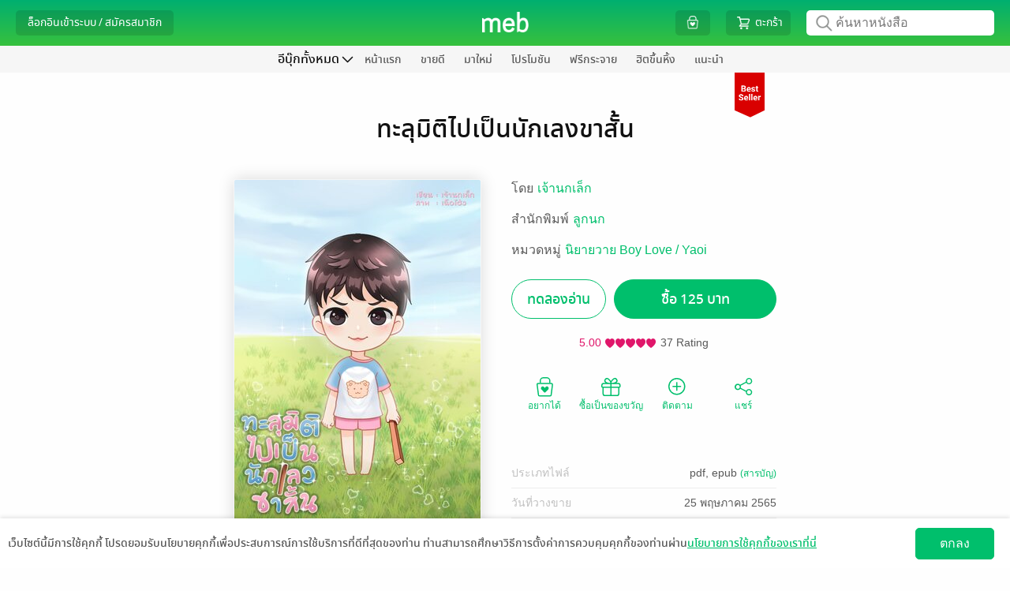

--- FILE ---
content_type: text/html; charset=UTF-8
request_url: https://www.mebmarket.com/index.php?action=BookDetails&book_id=195814
body_size: 64978
content:

<script type="text/javascript">
	var action = 'book_details';
	var dictionary = {
"newentry" : {"description" : "มาใหม่"}
,"promotion" : {"description" : "โปรโมชัน"}
,"newentry_magazine" : {"description" : "มาใหม่"}
,"bestseller_magazine" : {"description" : "ยอดนิยม"}
,"magazine" : {"description" : "นิตยสาร"}
,"magazine_buffet" : {"description" : "นิตยสารบุฟเฟต์"}
,"recommend" : {"description" : "แนะนำ"}
,"bestseller" : {"description" : "ยอดนิยม"}
,"series" : {"description" : "ซีรีส์"}
,"category" : {"description" : "หมวดหมู่"}
,"how_to" : {"description" : "วิธีการใช้งาน"}
,"contact_us" : {"description" : "ติดต่อเรา"}
,"feature" : {"description" : "แยกตามหมวด"}
,"feature_newentry" : {"description" : "แยกตามหมวด"}
,"feature_bestseller" : {"description" : "แยกตามหมวด"}
,"feature_series" : {"description" : "แยกตามหมวด"}
,"privilege" : {"description" : "สิทธิพิเศษ"}
,"hall_of_fame" : {"description" : "ฮิตขึ้นหิ้ง"}
,"top_rating" : {"description" : "เรตติ้งดี"}
,"top_hit" : {"description" : "ยอดนิยม"}
,"top_free" : {"description" : "ฟรีกระจาย"}
,"top_paid" : {"description" : "ขายดี"}
,"top_of_day" : {"description" : "ขายดีรายวัน"}
,"top_of_week" : {"description" : "ขายดีรายสัปดาห์"}
,"top_of_month" : {"description" : "ขายดีรายเดือน"}
,"all_series" : {"description" : "ซีรีส์ทั้งหมด"}
,"to_be_continued" : {"description" : "ซีรีส์ยังไม่จบ"}
,"completed" : {"description" : "ซีรีส์ที่จบแล้ว"}
,"publisher" : {"description" : "สำนักพิมพ์"}
,"how_to_buy" : {"description" : "วิธีการซื้อ"}
,"how_to_read" : {"description" : "วิธีการอ่าน"}
,"become_a_partner" : {"description" : "ขายกับเรา"}
,"publisher_writer" : {"description" : "สำนักพิมพ์/นักเขียน"}
,"register_publisher" : {"description" : "สมัครขายอีบุ๊ก"}
,"join_with_us" : {"description" : "ขายอีบุ๊กกับเรา"}
,"books" : {"description" : "หนังสือ"}
,"help" : {"description" : "บริการช่วยเหลือ"}
,"what_is_gift_code" : {"description" : "Gift Code คืออะไร?"}
,"what_is_stamp" : {"description" : "Stamp คืออะไร?"}
,"register_reader" : {"description" : "สมัครอ่านหนังสือ"}
,"terms_of_use" : {"description" : "เงื่อนไขในการใช้บริการ"}
,"our_company" : {"description" : "เกี่ยวกับเรา"}
,"sitemap" : {"description" : "แผนผังเว็บไซต์"}
,"subscribe" : {"description" : "สมัครสมาชิก"}
,"novel" : {"description" : "นิยาย"}
,"comic" : {"description" : "การ์ตูน"}
,"non_fiction" : {"description" : "ทั่วไป"}
,"account" : {"description" : "จัดการบัญชี"}
,"my_cart" : {"description" : "ตะกร้า"}
,"my_privilege" : {"description" : "สิทธิพิเศษของฉัน"}
,"all_privilege" : {"description" : "สิทธิพิเศษทั้งหมด"}
,"edit_profile" : {"description" : "แก้ไขข้อมูลส่วนตัว"}
,"change_password" : {"description" : "เปลี่ยนรหัสผ่าน"}
,"my_devices" : {"description" : "อุปกรณ์ของฉัน"}
,"my_shelf" : {"description" : "ชั้นหนังสือของฉัน"}
,"my_wish_list" : {"description" : "รายการที่อยากได้"}
,"my_follow" : {"description" : "รายการที่ติดตาม"}
,"my_subscription" : {"description" : "สถานะสมาชิก"}
,"my_buffet" : {"description" : "บุฟเฟต์ของฉัน"}
,"my_gift_code" : {"description" : "Gift Code ของฉัน"}
,"order_history" : {"description" : "ประวัติการสั่งซื้อของฉัน"}
,"logout" : {"description" : "ออกจากระบบ"}
,"login" : {"description" : "ล็อกอินเข้าระบบ"}
,"login_with_social_network" : {"description" : "เข้าระบบผ่าน Social Network"}
,"login_with_facebook" : {"description" : "เข้าสู่ระบบด้วย Facebook"}
,"login_with_line" : {"description" : "เข้าสู่ระบบด้วย Line"}
,"login_with_apple" : {"description" : "เข้าสู่ระบบด้วย Apple"}
,"login_with_google" : {"description" : "เข้าสู่ระบบด้วย Google"}
,"or_login_with_meb_account" : {"description" : "หรือ เข้าระบบด้วยบัญชี meb"}
,"register" : {"description" : "สมัครสมาชิก"}
,"minimum_8_characters" : {"description" : "ระบุอย่างน้อย 8 ตัว"}
,"number_only" : {"description" : "ระบุเฉพาะตัวเลข"}
,"welcome" : {"description" : "สวัสดี"}
,"go_to_ebook_store" : {"description" : "ร้านอีบุ๊ก"}
,"go_to_buffet_store" : {"description" : "ร้านบุฟเฟต์"}
,"enter_gift_code" : {"description" : "กรอก Gift Code"}
,"e_book" : {"description" : "ร้านอีบุ๊ก"}
,"buffet" : {"description" : "บุฟเฟต์"}
,"meb_special_collection" : {"description" : "หมวดอีบุ๊กที่น่าสนใจ"}
,"new_in" : {"description" : "มาใหม่ในหมวดหมู่"}
,"more" : {"description" : "เพิ่มเติม"}
,"back" : {"description" : "กลับ"}
,"new_entry_in" : {"description" : "มาใหม่ใน "}
,"see_all" : {"description" : "เพิ่มเติม"}
,"promotion_listing" : {"description" : "โปรโมชัน เรียงตาม "}
,"top_paid_books" : {"description" : "ยอดขายดี"}
,"top_hits_magazine" : {"description" : "นิตยสารสุดฮิต"}
,"top_paid_in" : {"description" : "ขายดีใน"}
,"bestseller_in" : {"description" : "ขายดีในหมวด "}
,"free_in" : {"description" : "ฟรีในหมวด "}
,"series_in" : {"description" : "ซีรีส์ ในหมวด "}
,"search_series" : {"description" : "ค้นหาซีรีส์"}
,"publisher_by_my_interest" : {"description" : "สำนักพิมพ์ที่ฉันสนใจ"}
,"how_to_buy_e_book" : {"description" : "วิธีการเลือกซื้ออีบุ๊ก"}
,"how_to_pay_for_e_book" : {"description" : "วิธีการชำระเงิน"}
,"contact" : {"description" : "ติดต่อเรา"}
,"map" : {"description" : "แผนที่"}
,"remote_support" : {"description" : "รีโมทซัพพอร์ต"}
,"collection" : {"description" : "คอลเลคชั่น"}
,"category_buffet" : {"description" : "หมวดหมู่บุฟเฟต์"}
,"publisher_buffet" : {"description" : "PublisherBuffet"}
,"search_book" : {"description" : "ค้นหา อีบุ๊ก"}
,"love_this_title" : {"description" : "ชอบเรื่องนี้ ?"}
,"follow_your_favourite" : {"description" : "ติดตามเรื่องที่ชื่นชอบ!"}
,"seller_Link" : {"description" : "Seller Link"}
,"button_buy" : {"description" : "ซื้อ"}
,"button_get_free_sample" : {"description" : "ทดลองอ่าน"}
,"button_get_free_sample_audio" : {"description" : "ทดลองฟัง"}
,"button_add_wish_list" : {"description" : "อยากได้"}
,"button_but_as_gift" : {"description" : "ซื้อเป็นของขวัญ"}
,"button_share" : {"description" : "แชร์"}
,"rate_review" : {"description" : "เขียนรีวิวและให้เรตติ้ง"}
,"view_more_from_this_author" : {"description" : "ดูเรื่องอื่นๆ จากนักเขียน:"}
,"view_back_issue_of_this_magazine" : {"description" : "ดูฉบับย้อนหลังทั้งหมดของนิตยสาร:"}
,"view_more_from_this_publisher" : {"description" : "ดูเรื่องอื่นๆ จากสำนักพิมพ์:"}
,"view_more_from_this_category" : {"description" : "ดูเรื่องอื่นๆ จากหมวดหมู่:"}
,"view_more_from_this_series" : {"description" : "ดูเรื่องอื่นๆ จากซีรีส์:"}
,"button_submit_review" : {"description" : "ส่ง"}
,"reviews_of" : {"description" : "รีวิว ของ "}
,"also_in" : {"description" : "เล่มอื่นๆ ในชุด "}
,"who_bought_this_also_bought" : {"description" : "เรื่องที่มักจะซื้อด้วยกัน"}
,"highlight_stuffs" : {"description" : "รายการน่าสนใจ"}
,"button_owned" : {"description" : "มีแล้ว"}
,"button_restore" : {"description" : "รีสโตร์"}
,"button_get_free" : {"description" : "ฟรี"}
,"button_follow" : {"description" : "ติดตาม"}
,"button_unfollow" : {"description" : "ติดตามแล้ว"}
,"special_promotion" : {"description" : "โปรโมชันสุดพิเศษ"}
,"checkout" : {"description" : "ชำระเงิน"}
,"mebcoin_balance" : {"description" : "มีคอยน์"}
,"currency_baht" : {"description" : "บาท"}
,"text_register_coin" : {"description" : "ลงทะเบียนเทพคอยน์"}
,"my_coin" : {"description" : "มายคอยน์"}
,"connect_with_facebook" : {"description" : "เชื่อมต่อ meb แอคเคาท์กับ Facebook"}
,"connect_with_line" : {"description" : "เชื่อมต่อ meb แอคเคาท์กับ LINE"}
,"connect_with_social_account" : {"description" : "เชื่อมต่อกับบัญชีโซเชียล"}
,"chapter" : {"description" : "รายตอน"}
,"latest_payment_method" : {"description" : "ช่องทางชำระเงินล่าสุดที่คุณใช้"}
,"choose_payment_method" : {"description" : "เลือกช่องทางการชำระเงิน"}
,"home" : {"description" : "หน้าแรก"}
,"all" : {"description" : "ทั้งหมด"}
,"cartoon" : {"description" : "การ์ตูน"}
,"review" : {"description" : "รีวิว"}
,"my_review" : {"description" : "รีวิวของฉัน"}
,"etc" : {"description" : "ทั่วไป"}
,"audio" : {"description" : "หนังสือเสียง"}
,"recommend_category" : {"description" : "หมวดหมู่แนะนำ"}
,"setting" : {"description" : "ตั้งค่า"}
,"view_all" : {"description" : "ดูทั้งหมด"}
,"view_all_and_manage" : {"description" : "ดูทั้งหมดและจัดการ"}
,"fiction_top_paid" : {"description" : "นิยายขายดี"}
,"cartoon_top_paid" : {"description" : "การ์ตูนขายดี"}
,"fiction_newentry" : {"description" : "นิยายมาใหม่"}
,"cartoon_newentry" : {"description" : "การ์ตูนมาใหม่"}
,"fiction_promotion" : {"description" : "โปรโมชัน"}
,"cartoon_promotion" : {"description" : "โปรโมชัน"}
,"fiction_top_free" : {"description" : "นิยายฟรีกระจาย"}
,"cartoon_top_free" : {"description" : "การ์ตูนฟรีกระจาย"}
,"fiction_hall_of_fame" : {"description" : "นิยายฮิตขึ้นหิ้ง"}
,"cartoon_hall_of_fame" : {"description" : "การ์ตูนฮิตขึ้นหิ้ง"}
,"cartoon_chapter" : {"description" : "การ์ตูนรายตอน"}
,"cartoon_series" : {"description" : "ซีรีส์"}
,"new_lightnovel" : {"description" : "ไลท์โนเวลมาใหม่"}
,"you_may_also_like" : {"description" : "เรื่องที่คุณน่าจะสนใจ"}
,"fiction_you_may_also_like" : {"description" : "นิยายแนะนำสำหรับคุณ"}
,"cartoon_you_may_also_like" : {"description" : "การ์ตูนแนะนำสำหรับคุณ"}
,"recommend_tag" : {"description" : "แท็กแนะนำ"}
,"cancel" : {"description" : "ยกเลิก"}
,"save" : {"description" : "บันทึก"}
,"add" : {"description" : "เพิ่ม"}
,"delete" : {"description" : "ลบ"}
,"popular_menu" : {"description" : "เมนูยอดฮิต"}
,"recommended_from_editor" : {"description" : "แนะนำจาก บก."}
,"new_chapter_cartoon" : {"description" : "การ์ตูนรายตอนมาใหม่"}
,"movie" : {"description" : "สร้างเป็นภาพยนตร์/ละคร"}
,"award" : {"description" : "ได้รับรางวัล"}
,"download_app" : {"description" : "ดาวน์โหลดแอป"}
,"menu" : {"description" : "เมนู"}
,"all_ebooks" : {"description" : "อีบุ๊กทั้งหมด"}
,"all_fictions" : {"description" : "นิยายทั้งหมด"}
,"all_comics" : {"description" : "การ์ตูนทั้งหมด"}
,"all_magazine" : {"description" : "นิตยสารทั้งหมด"}
,"all_general_ebooks" : {"description" : "อีบุ๊กทั่วไป"}
,"all_categories" : {"description" : "หมวดหมู่ทั้งหมด"}
,"search_publisher" : {"description" : "ค้นหาสำนักพิมพ์"}
,"select_category" : {"description" : "เลือกหมวดหมู่"}
,"select_subcategory" : {"description" : "เลือกหมวดหมู่ย่อย"}
,"select_category_buffet" : {"description" : "เลือกหมวดหมู่บุฟเฟต์"}
,"select_category_audio" : {"description" : "เลือกหมวดหมู่หนังสือเสียง"}
,"general" : {"description" : "ทั่วไป"}
,"tel" : {"description" : "โทร."}
,"mobile" : {"description" : "มือถือ."}
,"forgot_password" : {"description" : "จำ Password ไม่ได้"}
,"forgot_username" : {"description" : "จำ Username ไม่ได้"}
,"send_data" : {"description" : "ส่งข้อมูล"}
,"top_up_coin" : {"description" : "เติม coin"}
,"connect_facebook" : {"description" : "เชื่อมต่อ Facebook"}
,"connect_line" : {"description" : "เชื่อมต่อ Line"}
,"connect_apple" : {"description" : "เชื่อมต่อ Apple"}
,"connect_google" : {"description" : "เชื่อมต่อ Google"}
,"connect_the1" : {"description" : "เชื่อมต่อ The1"}
,"unlink_facebook" : {"description" : "ยกเลิกเชื่อมต่อ Facebook"}
,"unlink_line" : {"description" : "ยกเลิกเชื่อมต่อ Line"}
,"unlink_apple" : {"description" : "ยกเลิกเชื่อมต่อ Apple"}
,"unlink_google" : {"description" : "ยกเลิกเชื่อมต่อ Google"}
,"unlink_the1" : {"description" : "ยกเลิกเชื่อมต่อ The1"}
,"connected" : {"description" : "เชื่อมต่อแล้ว"}
,"my_profile" : {"description" : "ข้อมูลของฉัน"}
,"by" : {"description" : "โดย"}
,"author" : {"description" : "นักเขียน"}
,"published_date" : {"description" : "วันที่วางขาย"}
,"length" : {"description" : "ความยาว"}
,"cover_price" : {"description" : "ราคาปก"}
,"send_report" : {"description" : "แจ้งปัญหา"}
,"send_review" : {"description" : "ส่งรีวิว"}
,"other_in_series" : {"description" : "เล่มอื่นๆ ในซีรีส์"}
,"expire_within" : {"description" : "เหลืออีก"}
,"narrator" : {"description" : "นักพากย์"}
,"narrator_name" : {"description" : "นักพากย์"}
,"day" : {"description" : "วัน"}
,"hour" : {"description" : "ชั่วโมง"}
,"from_cover_price" : {"description" : "จากราคาปก"}
,"from_price" : {"description" : "จากราคา"}
,"to_price" : {"description" : "เหลือเพียง"}
,"change_price": { "description" : "เป็นราคา"}
,"free" : {"description" : "ฟรี"}
,"discount" : {"description" : "ลด"}
,"back_issues" : {"description" : "ฉบับย้อนหลัง"}
,"search_ebooks" : {"description" : "ค้นหาหนังสือ"}
,"search_buffet" : {"description" : "ค้นหาบุฟเฟต์"}
,"publisher_console" : {"description" : "จัดการอีบุ๊กที่วางขาย"}
,"publisher_console_ipad" : {"description" : "จัดการอีบุ๊ก"}
,"fictions" : {"description" : "นิยาย"}
,"comics" : {"description" : "การ์ตูน"}
,"news" : {"description" : "ข่าวสารและกิจกรรม"}
,"group_business" : {"description" : "กลุ่มธุรกิจในเครือ"}
,"book_name" : {"description" : "ชื่อหนังสือ"}
,"advance_search" : {"description" : "ค้นหาขั้นสูง"}
,"cancel_advance_search" : {"description" : "ยกเลิกค้นหาขั้นสูง"}
,"search" : {"description" : "ค้นหา"}
,"type" : {"description" : "ประเภท"}
,"price" : {"description" : "ราคา"}
,"free_and_sell" : {"description" : "ทั้งฟรีและขาย"}
,"free_only" : {"description" : "ฟรีเท่านั้น"}
,"sell_only" : {"description" : "ขายเท่านั้น"}
,"order_by" : {"description" : "เรียงตาม"}
,"from_price_seaech" : {"description" : "ราคาตั้งแต่"}
,"to_price_seaech" : {"description" : "ถึง"}
,"get_free_ebook" : {"description" : "รับอีบุ๊กฟรี"}
,"already_add_book_to_cart" : {"description" : "เพิ่มหนังสือลงตะกร้าแล้ว"}
,"shop_other_books" : {"description" : "เลือกซื้อหนังสือเล่มอื่นต่อ"}
,"shop_other_books_in_series" : {"description" : "เลือกซื้อเล่มอื่นในซีรีส์"}
,"pay_with" : {"description" : "ชำระเงินด้วย"}
,"recommend_books" : {"description" : "หนังสือแนะนำ"}
,"choose_interested_books" : {"description" : "เลือกดูหนังสือที่น่าสนใจ"}
,"easy_plenty_happy_at_meb" : {"description" : "ง่ายสุด เยอะสุด สนุกสุดที่ meb"}
,"you_write_we_sell_count_on_us" : {"description" : "คุณเขียน เราขาย สบายใจได้"}
,"new_place_for_novel_lovers" : {"description" : "แหล่งกบดานใหม่สำหรับคนรักนิยาย"}
,"manage_bookstore" : {"description" : "จัดการร้านค้า"}
,"publish_check_sales_report_manage_store" : {"description" : "วางขาย ดูยอดขาย จัดการร้าน"}
,"your_bookstore" : {"description" : "ดูหน้าร้านค้า"}
,"go_to_your_bookstore" : {"description" : "ไปยังหน้าร้านอีบุ๊กของคุณ"}
,"book_to_movie" : {"description" : "สร้างเป็นภาพยนตร์/ละคร"}
,"award_winners" : {"description" : "หนังสือได้รับรางวัล"}
,"choose_a_contact_topic" : {"description" : "เลือกหัวข้อการติดต่อ"}
,"contact_info" : {"description" : "ข้อมูลการติดต่อ"}
,"save_data" : {"description" : "บันทึกข้อมูล"}
,"confirm_change_password" : {"description" : "ยืนยันการแก้ไขรหัสผ่าน"}
,"confirm_password" : {"description" : "ยืนยันรหัสผ่าน"}
,"sold_out" : {"description" : "ที่ขายหมดแล้ว"}
,"all_reviews" : {"description" : "รีวิวทั้งหมด"}
,"credit_debit_card" : {"description" : "บัตรเครดิต / บัตรเดบิต"}
,"i_banking_bank_transfer" : {"description" : "โอนเงินเข้าพร้อมเพย์/บัญชีธนาคาร"}
,"thai_qr_rayment" : {"description" : "สแกน QR พร้อมเพย์"}
,"counter_service" : {"description" : "เคาน์เตอร์เซอร์วิส (ที่ 7-Eleven)"}
,"cash_payment_via_shop" : {"description" : "จ่ายเงินสดที่จุดรับชำระเงิน"}
,"pay_with_the_1_point" : {"description" : "ชำระด้วยคะแนน The 1"}
,"3%_discount_when_over_500_thb" : {"description" : "ลดอีก 3% เมื่อซื้อเกิน 500 บ."}
,"privacy_policy" : {"description" : "นโยบายความเป็นส่วนตัว"}
,"accept_agreement" : {"description" : "ยอมรับ"}
,"later" : {"description" : "ไว้ทีหลัง"}
,"news_feed" : {"description" : "ฟีดข่าว"}
,"stamp_history" : {"description" : "ดูประวัติ"}
,"my_meb_stamp" : {"description" : "meb stamp ของฉัน"}
,"my_stamp" : {"description" : "แสตมป์ของฉัน"}
,"go_to_checkout" : {"description" : "ไปหน้าชำระเงิน"}
,"coming_soon" : {"description" : "เร็วๆนี้"}
,"file_type" : {"description" : "ประเภทไฟล์"}
,"my_qr_code" : {"description" : "QR Code ของฉัน"}
,"translated_novel" : {"description" : "นิยายแปล"}
,"page" : {"description" : "หน้าที่"}
,"sort_by" : {"description" : "เรียงตาม"}
,"expiration_date" : {"description" : "วันหมดอายุ"}
,"new_to_old" : {"description" : "ใหม่ไปเก่า"}
,"books_from_following" : {"description" : "หนังสือจากรายการที่ติดตาม"}
,"whistle_blowing_and_complaints" : {"description" : "แจ้งเบาะแสและข้อร้องเรียน"}
,"my_the1" : {"description" : "The 1 ของฉัน"}
,"view" : {"description" : "แสดง"}
,"related_series" : {"description" : "ซีรีส์ที่เกี่ยวข้อง"}
,"go_to_page" : {"description" : "ไปหน้าที่"}
,"go" : {"description" : "ไป"}
,"terms_of_service" : {"description" : "การใช้บริการ"}
,"terms_of_service_2" : {"description" : "เงื่อนไขการใช้บริการ"}
,"notification_setting" : {"description" : "ตั้งค่าการแจ้งเตือน"}
,"consent_setting" : {"description" : "ความเป็นส่วนตัวของข้อมูล"}
,"confirm_change_profile_by_password" : {"description" : "กรุณากรอกรหัสผ่านเพื่อทำการยืนยันตัวตน"}
,"select_all" : {"description" : "เลือกทั้งหมด"}
,"in_category" : {"description" : "ในหมวดหมู่ "}
,"verify_id_card" : {"description" : "การยืนยันอายุด้วยบัตรประชาชน"}
,"search_in_store" : {"description" : "ค้นหาในร้านหนังสือ"}
,"search_in_buffet" : {"description" : "ค้นหาในบุฟเฟต์"}
,"tag" : {"description" : "แท็ก"}
,"renew" : {"description" : "ต่ออายุ"}
,"e_book_readers" : {"description" : "อุปกรณ์อ่านอีบุ๊ก"}
,"kids" : {"description" : "หนังสือเด็ก"}
,"text_books" : {"description" : "หนังสือเรียน"}
,"register_to_sell_book" : {"description" : "สมัครขายหนังสือ"}
,"username" : {"description" : "ยูเซอร์เนม "}
,"password" : {"description" : "พาสเวิร์ด "}
,"retype_password" : {"description" : "ยืนยันพาสเวิร์ด"}
,"email_register" : {"description" : "อีเมล"}
,"display_name" : {"description" : "ชื่อที่ใช้แสดงความคิดเห็น"}
,"next" : {"description" : "ต่อไป"}
,"publisher_writer_information" : {"description" : "ข้อมูลสำนักพิมพ์ / นักเขียน"}
,"nationality" : {"description" : "สัญชาติ"}
,"thai" : {"description" : "ไทย"}
,"foreign" : {"description" : "ต่างชาติ"}
,"individual_legal_person" : {"description" : "บุคคล / นิติบุคคล"}
,"individual" : {"description" : "บุคคล"}
,"legal_person" : {"description" : "นิติบุคคล"}
,"pen_name_publisher_name" : {"description" : "นามปากกา / สำนักพิมพ์"}
,"name_of_legal_person" : {"description" : "ชื่อนิติบุคคล"}
,"first_name_last_name" : {"description" : "ชื่อ-นามสกุล"}
,"enter_first_name_and_last_name" : {"description" : "กรอกชื่อ-นามสกุล"}
,"first_name_and_last_name_of_contact_person" : {"description" : "ชื่อ-นามสกุลผู้ประสานงาน"}
,"enter_first_name_and_last_name_of_contact_person" : {"description" : "กรอกชื่อ-นามสกุลผู้ประสานงาน"}
,"corporate_registration_number" : {"description" : "เลขทะเบียนนิติบุคคล"}
,"or_passport_number" : {"description" : "หรือรหัสพาสปอร์ต"}
,"enter_the_corporate_registration_number" : {"description" : "กรอกเลขทะเบียนนิติบุคคล"}
,"identification_number" : {"description" : "รหัสประจำตัวประชาชน"}
,"enter_identification_number" : {"description" : "กรอกรหัสประจำตัวประชาชน"}
,"telephone_number" : {"description" : "เบอร์โทรศัพท์"}
,"company_certificate" : {"description" : "หนังสือรับรองบริษัท"}
,"id_card_photo" : {"description" : "รูปบัตรประชาชน"}
,"passport_photo" : {"description" : "รูปพาสปอร์ต"}
,"supported_file_extensions_are_jpg_jpeg_png_only" : {"description" : "นามสกุลไฟล์ที่รองรับ .jpg .jpeg .png เท่านั้น"}
,"accounting_department" : {"description" : "ฝ่ายบัญชี"}
,"name_of_accounting_departments_contact_person" : {"description" : "ชื่อผู้ติดต่อฝ่ายบัญชี"}
,"accounting_departments_telephone_number" : {"description" : "เบอร์โทรศัพท์ฝ่ายบัญชี "}
,"accounting_departments_email" : {"description" : "อีเมลฝ่ายบัญชี"}
,"address_stated_on_id_card" : {"description" : "ที่อยู่ตามบัตรประชาชน"}
,"passport" : {"description" : "พาสปอร์ต"}
,"country" : {"description" : "ประเทศ"}
,"thailand" : {"description" : "ประเทศไทย"}
,"other" : {"description" : "อื่นๆ"}
,"select_the_country" : {"description" : "เลือกประเทศ"}
,"address" : {"description" : "ที่อยู่"}
,"street" : {"description" : "ถนน"}
,"sub_district" : {"description" : "ตำบล / แขวง"}
,"district" : {"description" : "อำเภอ / เขต"}
,"province" : {"description" : "จังหวัด"}
,"postal_code" : {"description" : "รหัสไปรษณีย์"}
,"mailing_address" : {"description" : "ที่อยู่สำหรับจัดส่งเอกสาร"}
,"use_the_same_address_on_the_id_card" : {"description" : "ใช้ที่อยู่ตามบัตรประชาชน"}
,"fill_in_yourself" : {"description" : "กรอกเอง"}
,"type_of_bank" : {"description" : "ประเภทธนาคาร"}
,"bank_in_thailand" : {"description" : "ธนาคารในประเทศไทย"}
,"bank_outside_thailand" : {"description" : "ธนาคารนอกประเทศไทย"}
,"the_transfer_fee_is_approximately_600_baht_per_transaction" : {"description" : "ค่าธรรมเนียมการโอน ประมาณ 600 บาทต่อครั้ง"}
,"bank" : {"description" : "ธนาคาร"}
,"select_the_bank" : {"description" : "เลือกธนาคาร"}
,"bank_account_number" : {"description" : "หมายเลขบัญชี"}
,"bank_account_name" : {"description" : "ชื่อบัญชี"}
,"type_of_bank_account" : {"description" : "ประเภทบัญชี"}
,"select_the_type_of_bank_account" : {"description" : "เลือกประเภทบัญชีฯ"}
,"branch" : {"description" : "สาขา"}
,"select_the_province" : {"description" : "เลือกจังหวัด"}
,"account_book_photo" : {"description" : "รูปสมุดบัญชี"}
,"did_you_register_for_value_added_tax" : {"description" : "คุณจดทะเบียนภาษีมูลค่าเพิ่ม (Vat) หรือไม่"}
,"yes_i_registered_for_vat" : {"description" : "ใช่ ฉันจดทะเบียนภาษีมูลค่าเพิ่ม"}
,"yes" : {"description" : "ใช่"}
,"no" : {"description" : "ไม่ใช่"}
,"term_of_service_agreement" : {"description" : "ข้อตกลงสำหรับบริการ"}
,"read_the_privacy_policy" : {"description" : "อ่านนโยบายความเป็นส่วนตัว"}
,"i_agree_to_the_privacy_policy" : {"description" : "ข้าพเจ้ายอมรับนโยบายความเป็นส่วนตัว"}
,"read_the_terms_of_service_agreement_for_meb_service" : {"description" : "อ่านข้อตกลงอนุญาตให้ใช้สิทธิสำหรับบริการ MEB"}
,"i_agree_to_the_terms_of_service_agreement_for_meb_service" : {"description" : "ข้าพเจ้ายอมรับข้อตกลงอนุญาตให้ใช้สิทธิสำหรับบริการ MEB"}
,"read_the_terms_of_the_revenue_sharing_agreement" : {"description" : "แสดงข้อตกลงเงื่อนไขส่วนแบ่งรายได้"}
,"i_agree_to_the_terms_of_the_revenue_sharing_agreement_as_specified" : {"description" : "ข้าพเจ้ายอมรับข้อตกลงเงื่อนไขส่วนแบ่งรายได้ที่กำหนด"}
,"submit" : {"description" : "ส่งข้อมูล"}
,"please_check_the_checkbox_of_the_privacy_policy" : {"description" : "กรุณาเลือกยอมรับนโยบายความเป็นส่วนตัว"}
,"please_check_the_checkbox_of_the_terms_of_service_agreement_for_meb_service" : {"description" : "กรุณาเลือกยอมรับข้อตกลงอนุญาตให้ใช้สิทธิสำหรับบริการ MEB"}
,"please_check_the_checkbox_of_the_revenue_sharing_agreement_as_specified" : {"description" : "กรุณาเลือกยอมรับข้อตกลงเงื่อนไขส่วนแบ่งรายได้ที่กำหนด"}
,"enter_your_username" : {"description" : "กรุณากรอกยูเซอร์เนมจ้า"}
,"the_username_must_be_between_4_32_characters" : {"description" : "ยูเซอร์เนมต้องมีไม่ต่ำกว่า 4 ตัวอักษร และยาวไม่เกิน 32 ตัวอักษร และใช้ตัวอักษรภาษาอังกฤษ a ถึง z, A ถึง Z หรือเครื่องหมาย _-@."}
,"enter_your_password" : {"description" : "กรุณากรอกพาสเวิร์ดจ้า"}
,"enter_your_password_of_at_least_8_characters" : {"description" : "กรุณากรอกพาสเวิร์ด 8 หลักขึ้นไปจ้า"}
,"confirm_your_password" : {"description" : "กรุณากรอกยืนยันพาสเวิร์ดจ้า"}
,"ensure_that_password_and_confirm_password_fields_match_exactly" : {"description" : "กรุณากรอกยืนยันพาสเวิร์ดให้ตรงกับพาสเวิร์ดด้วยจ้า"}
,"enter_your_email_address" : {"description" : "กรุณากรอกอีเมลจ้า"}
,"enter_the_valid_email_address" : {"description" : "กรุณากรอกอีเมลให้ถูกต้องตามมาตรฐาน"}
,"The_system_has_detected_that_you_may_have_misspelled_your_email_address" : {"description" : "ระบบตรวจสอบพบว่าคุณอาจจะสะกด E-mail ไม่ถูกต้อง ที่คุณสะกดคือ"}
,"enter_your_display_name" : {"description" : "กรุณากรอกชื่อที่ใช้เพื่อแสดงความคิดเห็นจ้า"}
,"username_is_already_in_use" : {"description" : "มีผู้ใช้อยู่แล้ว กรุณาเปลี่ยนยูเซอร์เนม"}
,"email_is_already_in_use" : {"description" : "มีผู้ใช้อยู่แล้ว กรุณาเปลี่ยนอีเมล"}
,"display_name_is_already_in_use" : {"description" : "มีผู้ใช้อยู่แล้ว กรุณาเปลี่ยนชื่อที่ใช้เพื่อแสดงความคิดเห็น"}
,"enter_your_pen_name_publisher_name" : {"description" : "กรุณากรอกนามปากกา/สำนักพิมพ์จ้า"}
,"The_symbol_is_not_allowed_to_be_used_in_the_pen_name_publisher_name_field" : {"description" : "ไม่อนุญาตให้ใช้เครื่องหมาย (\") ในช่องนามปากกา/สำนักพิมพ์จ้า"}
,"this_pen_name_publishers_name_is_already_in_use" : {"description" : "นามปากกา/สำนักพิมพ์นี้มีในระบบแล้วจ้า"}
,"enter_the_name_of_legal_person" : {"description" : "กรุณากรอกชื่อนิติบุคคลจ้า"}
,"enter" : {"description" : "กรุณากรอก"}
,"only_letters" : {"description" : "ตัวอักษรเท่านั้น"}
,"enter_only_numbers_no_blank_spaces_no_letters_and_no_special_characters" : {"description" : "เป็นตัวเลขเท่านั้น ไม่เว้นวรรค ไม่ใส่ตัวอักษรหรืออักขระพิเศษจ้า"}
,"please_enter_correctly" : {"description" : "ให้ถูกต้องจ้า"}
,"enter_your_telephone_number" : {"description" : "กรุณากรอกเบอร์โทรศัพท์จ้า"}
,"enter_your_telephone_number_of_at_least_9_digits" : {"description" : "กรุณากรอกเบอร์โทรศัพท์เป็นตัวเลขอย่างน้อย 9 หลักจ้า"}
,"upload_your_ID_card_photo" : {"description" : "กรุณาอัปรูปบัตรประชาชน"}
,"or_passport_photo" : {"description" : "หรือรูปพาสปอร์ต"}
,"enter_the_name_of_accounting_departments_contact_person" : {"description" : "กรุณากรอกชื่อผู้ติดต่อฝ่ายบัญชีจ้า"}
,"enter_the_accounting_departments_telephone_number" : {"description" : "กรุณากรอกเบอร์โทรศัพท์ฝ่ายบัญชีจ้า"}
,"enter_the_accounting_departments_email" : {"description" : "กรุณากรอกอีเมลฝ่ายบัญชีจ้า"}
,"enter_the_accounting_departments_valid_email_address" : {"description" : "กรุณากรอกอีเมลฝ่ายบัญชีให้ถูกต้องตามมาตรฐานจ้า"}
,"enter_address" : {"description" : "กรุณากรอกที่อยู่จ้า"}
,"enter_street" : {"description" : "กรุณากรอกถนนจ้า"}
,"enter_sub_district" : {"description" : "กรุณากรอก ตำบล / แขวง จ้า"}
,"enter_district" : {"description" : "กรุณากรอก อำเภอ / เขต จ้า"}
,"select_province" : {"description" : "กรุณาเลือกจังหวัดจ้า"}
,"enter_province" : {"description" : "กรุณากรอกจังหวัดจ้า"}
,"enter_the_postal_code" : {"description" : "กรุณากรอกรหัสไปรษณีย์จ้า"}
,"enter_the_postal_code_using_only_numbers_no_blank_spaces_no_letters_and_no_special_characters" : {"description" : "กรุณากรอกรหัสไปรษณีย์เป็นตัวเลขเท่านั้น ไม่เว้นวรรค ไม่ใส่ตัวอักษรหรืออักขระพิเศษจ้า"}
,"select_the_country_stated_on_your_id_card" : {"description" : "กรุณาเลือกประเทศที่อยู่ตามบัตรประชาชนด้วยจ้า"}
,"enter_your_mailing_address" : {"description" : "กรุณากรอกที่อยู่สำหรับจัดส่งเอกสารจ้า"}
,"enter_your_mailing_street_address" : {"description" : "กรุณากรอกถนนสำหรับที่อยู่จัดส่งเอกสารจ้า"}
,"enter_your_mailing_sub_district_address" : {"description" : "กรุณากรอก ตำบล / แขวง สำหรับที่อยู่จัดส่งเอกสารจ้า"}
,"enter_your_mailing_district_address" : {"description" : "กรุณากรอก อำเภอ / เขต สำหรับที่อยู่จัดส่งเอกสารจ้า"}
,"select_your_mailing_province_address" : {"description" : "กรุณาเลือกจังหวัดสำหรับที่อยู่จัดส่งเอกสารจ้า"}
,"enter_your_mailing_province_address" : {"description" : "กรุณากรอกจังหวัดสำหรับที่อยู่จัดส่งเอกสารจ้า"}
,"enter_your_mailing_the_postal_code" : {"description" : "กรุณากรอกรหัสไปรษณีย์สำหรับที่อยู่จัดส่งเอกสารจ้า"}
,"enter_your_mailing_the_postal_code_using_only_numbers_no_blank_spaces_no_letters_and_no_special_characters" : {"description" : "กรุณากรอกรหัสไปรษณีย์สำหรับที่อยู่จัดส่งเอกสารเป็นตัวเลขเท่านั้น ไม่เว้นวรรค ไม่ใส่ตัวอักษรหรืออักขระพิเศษจ้า"}
,"select_your_mailing_the_country_stated_on_your_id_card" : {"description" : "กรุณาเลือกประเทศที่อยู่สำหรับจัดส่งเอกสารด้วยจ้า"}
,"enter_the_bank_account_number" : {"description" : "กรุณากรอกหมายเลขบัญชีจ้า"}
,"enter_the_bank_account_number_of_at_least_10_digits_no_blank_spaces_no_letters_and_no_special_characters" : {"description" : "กรุณากรอกหมายเลขบัญชีเป็นตัวเลข 10 หลักเท่านั้น ไม่เว้นวรรค ไม่ใส่ตัวอักษรหรืออักขระพิเศษจ้า"}
,"enter_the_bank_account_name" : {"description" : "กรุณากรอกชื่อบัญชีจ้า"}
,"ensure_that_fistname_lastname_and_the_bank_account_name_fields_match_exactly" : {"description" : "กรุณากรอกชื่อ-นามสกุล และ ชื่อบัญชีให้ตรงกันจ้า"}
,"enter_the_bank_account_name_only_letters" : {"description" : "กรุณากรอกชื่อบัญชีเป็นตัวอักษรเท่านั้นจ้า"}
,"enter_the_branch" : {"description" : "กรุณากรอกสาขาจ้า"}
,"upload_the_account_book_photo" : {"description" : "กรุณาอัปรูปสมุดบัญชีด้วยจ้า"}
,"select_file_extensions_jpg_jpeg_png_only" : {"description" : "เลือกไฟล์นามสกุล png, jpg, หรือ jpeg เท่านั้นจ้า"}
,"if_you_already_have_a_meb_account_you_can_upgrade_it_to_a_publisher_writer_account_by_logging_in_before_registering_bookselling" : {"description" : "หากเคยสมัคร meb account ไว้แล้ว สามารถอัปเกรดเพื่อเป็น Publisher/Writer โดยการล็อกอินก่อนสมัคร"}
,"after_registering_for_a_publisher_writer_account" : {"description" : "หลังจากที่ลงทะเบียนเป็นนักเขียน/สำนักพิมพ์แล้ว"}
,"you_must_wait_for_approval_from_meb_staff_this_process_takes_approximately_1_workday" : {"description" : "ต้องรอการอนุมัติจากเจ้าหน้าที่ของ meb ก่อน ขั้นตอนนี้ใช้เวลาประมาณ 1 วันทำการ"}
,"once_staff_approves_your_publisher_writer_account" : {"description" : "เมื่อเจ้าหน้าที่ได้ทำการอนุมัติบัญชีผู้ใช้ของท่านแล้ว ท่านสามารถเพิ่มและอัปโหลดหนังสือเข้ามาในระบบได้ทันที ทั้งนี้หลังจากได้รับการอนุมัติให้เผยแพร่ผลงานแล้ว ท่านสามารถดูข้อมูลรายละเอียดเกี่ยวกับส่วนแบ่งรายได้และเทอมการชำระเงิน ได้ที่เมนู Term of Payment"}
,"if_you_have_any_questions_please_feel_free_to_contact_us" : {"description" : "ในกรณีที่ท่านมีข้อสงสัย กรุณาติดต่อสอบถาม"}
,"here" : {"description" : "ได้ที่นี่"}
,"please_select_value_added_tax__registration" : {"description" : "กรุณาเลือกการเข้าระบบภาษีมูลค่าเพิ่มจ้า"}
,"select_the_topic_you_want_to_search" : {"description" : "เลือกหัวข้อที่ต้องการค้นหา"}
,"convert_before_register_publisher1" : {"description" : "กรุณา Convert to MEB Account ก่อนสมัครเป็นนักเขียน เพื่อให้คุณสามารถเข้าสู่ระบบด้วย Username และ Password ได้ ในกรณีที่คุณ Create Account ด้วย Facebook Line หรือ Apple"}
,"convert_before_register_publisher2" : {"description" : "หาก Convert to MEB Account แล้วยังสามารถเข้าสู่ระบบด้วย Facebook Line หรือ Apple ได้ตามปกติและข้อมูลผู้ใช้เดิมจะยังอยู่"}
,"cookie_policy" : {"description" : "นโยบายการใช้คุกกี้"}
,"please_wait_a_moment" : {"description" : "กรุณารอซักครู่"}
,"unable_to_process_the_transaction_please_try_again_later" : {"description" : "ไม่สามารถทำรายการได้กรุณาลองทำรายการใหม่อีกครั้งภายหลังค่ะ"}
,"or" : {"description" : "หรือ"}
,"menu_how_to" : {"description" : "การใช้งาน"}
,"menu_how_to_buy" : {"description" : "วิธีการซื้ออีบุ๊ก"}
,"menu_how_to_pay" : {"description" : "ช่องทางการชำระเงิน"}
,"menu_how_to_read" : {"description" : "วิธีการอ่านอีบุ๊ก"}
,"menu_how_to_gift_code" : {"description" : "การใช้ Gift Code"}
,"menu_how_to_sell" : {"description" : "การลงขายอีบุ๊ก"}
,"terms_and_conditions" : {"description" : "ข้อตกลงการใช้บริการ"}
,"take_down_notice" : {"description" : "มาตรการแจ้งเตือน"}
,"open" : {"description" : "เปิด"}
,"close" : {"description" : "ปิด"}
,"text_not_found_1" : {"description" : "ขออภัยด้วยนะคะ"}
,"text_not_found_2" : {"description" : "ไม่พบข้อมูลในหัวข้อที่คุณกำลังชมค่ะ"}
,"file" : {"description" : "ไฟล์"}
,"confirm" : {"description" : "ตกลง"}
,"edit" : {"description" : "แก้ไข"}
,"information_not_found" : {"description" : "ไม่พบข้อมูล"}
,"processing_please_wait_a_moment" : {"description" : "กำลังดำเนินการ โปรดรอสักครู่..."}
,"please_log_in_before_proceeding_again" : {"description" : "กรุณาเข้าสู่ระบบก่อนดำเนินการอีกครั้ง"}
,"setting_up_categories_you_are_interested_in" : {"description" : "ตั้งค่าหมวดหมู่ที่สนใจ"}
,"setting_up_recommended_categories" : {"description" : "ตั้งค่าหมวดหมู่แนะนำ"}
,"selected_categories" : {"description" : "หมวดหมู่ที่เลือก"}
,"please_select_a_category" : {"description" : "กรุณาเลือกหมวดหมู่"}
,"search_catagories" : {"description" : "ค้นหาหมวดหมู่"}
,"are_you_sure" : {"description" : "แน่ใจใช่ไหม"}
,"do_not_delete" : {"description" : "ไม่ลบ"}
,"system_notification" : {"description" : "แจ้งเตือนจากระบบ"}
,"manage_categories" : {"description" : "จัดการหมวดหมู่"}
,"add_a_category" : {"description" : "เพิ่มหมวดหมู่"}
,"the_information_already_exists_in_the_system" : {"description" : "ข้อมูลซ้ำในระบบ"}
,"please_recheck_the_information" : {"description" : "กรุณาตรวจสอบข้อมูลอีกครั้ง"}
,"you_are_deleting_recommended_categories_1" : {"description" : "คุณกำลังจะลบ"}
,"you_are_deleting_recommended_categories_2" : {"description" : "ออกจากหมวดหมู่แนะนำ"}
,"cannot_be_deleted" : {"description" : "ไม่สามารถลบได้"}
,"logout_success" : {"description" : "ออกจากระบบสำเร็จ"}
,"pick_your_age" : {"description" : "เลือกช่วงอายุ"}
,"children" : {"description" : "เด็กเล็ก"}
,"teen_young_adult" : {"description" : "เด็กโต/เยาวชน"}
,"the_stock_is_limited_so_hurry_up" : {"description" : "มีไม่เยอะ สอยโลด"}
,"one_last_chance" : {"description" : "โค้งสุดท้าย"}
,"to_snap_up_bargains" : {"description" : "ช้าหมดอดนะ"}
,"such_a_bestseller" : {"description" : "ขายออกรัวๆ"}
,"sold_out_sale" : {"description" : "หมดแล้ว"}
,"out_of_stock" : {"description" : "หมด"}
,"one_free_one" : {"description" : "1แถม1"}
,"get_free" : {"description" : "แถม"}
,"free_reading_until" : {"description" : "อ่านฟรีถึง"}
,"free_reading_for_limit_time" : {"description" : "อ่านฟรีจำกัดเวลา"}
,"remaining_time" : {"description" : "เวลาที่เหลือ"}
,"minute" : {"description" : "นาที"}
,"expired" : {"description" : "หมดอายุแล้ว"}
,"published" : {"description" : "วางขาย"}
,"book_units" : {"description" : "เล่ม"}
,"badge_award" : {"description" : "รางวัล"}
,"award_movie" : {"description" : "สร้างเป็น Movie"}
,"award_series" : {"description" : "สร้างเป็น TV Series"}
,"award_anime" : {"description" : "สร้างเป็น Anime"}
,"show_all" : {"description" : "แสดงทั้งหมด"}
,"review_by" : {"description" : "รีวิวจาก"}
,"please_login" : {"description" : "กรุณาเข้าสู่ระบบก่อนทำรายการด้วยค่ะ"}
,"add_wish_list_successful" : {"description" : "เพิ่มหนังสือเข้ารายการที่อยากได้เรียบร้อยแล้วค่ะ"}
,"remove_wish_list_successful" : {"description" : "ลบหนังสือจากรายการที่อยากได้เรียบร้อยแล้วค่ะ"}
,"view_wish_list" : {"description" : "ดูรายการที่อยากได้"}
,"warning_sample_in_shelf" : {"description" : "คุณมีตัวอย่างหนังสือเล่มนี้แล้ว กรุณาตรวจสอบชั้นหนังสือของคุณค่ะ"}
,"pop_up_new_user_1" : {"description" : "หนังสือที่คุณนักอ่านได้กดไปนั้นเป็น e-book"}
,"pop_up_new_user_2" : {"description" : "สามารถศึกษาวิธีการใช้งานได้ที่ปุ่มด้านล่างนี้หรือกดปุ่มยกเลิกก็ได้น้า"}
,"confirm_restore_book" : {"description" : "ท่านต้องการ Restore หนังสือที่ถูกลบของท่านใช่หรือไม่?"}
,"restore_book_successful" : {"description" : "Restore หนังสือกลับมาที่ Shelf แล้วจ้า"}
,"login_first_to_add_cart" : {"description" : "กรุณาล็อกอินเข้าระบบก่อนนำหนังสือเข้าตะกร้าด้วยจ้า"}
,"warning" : {"description" : "แจ้งเตือน"}
,"warning_already_have_some_book" : {"description" : "คุณมีหนังสือบางเล่มอยู่แล้วใน Package ยืนยันที่จะซื้อต่อหรือไม่ ?"}
,"continue_buy" : {"description" : "ต้องการซื้อ"}
,"this_book" : {"description" : "เล่มนี้"}
,"this_book_name" : {"description" : "เรื่อง"}
,"you_can_receive_book" : {"description" : "คุณสามารถรับหนังสือ"}
,"book_for_free" : {"description" : "ได้ฟรี"}
,"after_you_buy_the_books_listed_here" : {"description" : "เมื่อคุณซื้อหนังสือเล่มดังต่อไปนี้"}
,"after_you've_bought_all_the_books_in_the_list" : {"description" : "เมื่อคุณซื้อหนังสือทุกเล่มดังต่อไปนี้"}
,"after_you've_bought_at_least_one_book_from_the_book_list" : {"description" : "เมื่อคุณซื้อหนังสือเล่มใดเล่มหนึ่งจากรายการหนังสือดังต่อไปนี้"}
,"and_order_amount_more_than" : {"description" : "และยอดรวมของออเดอร์มากกว่า"}
,"price_more_than" : {"description" : "บาทขึ้นไป"}
,"no_privilege_buy" : {"description" : "ซื้อเล่มนี้โดยไม่รับสิทธิ์"}
,"adult_only_book" : {"description" : "หนังสือสำหรับผู้ใหญ่"}
,"warning_adult_only_book" : {"description" : "ขออภัยค่ะ หนังสือเล่มนี้สำหรับผู้มีอายุ 18 ปีขึ้นไปจึงจะซื้อได้ค่ะ"}
,"choose_sub_type" : {"description" : "เลือกรูปแบบการซื้อ"}
,"sub_type_details_1" : {"description" : "ท่านได้สมัครสมาชิกรับหนังสือชุดนี้ไว้แล้ว และท่านจะได้รับหนังสือในชุดนี้อีก"}
,"sub_type_details_2" : {"description" : "เล่ม"}
,"already_has_book" : {"description" : "มีหนังสือเล่มนี้อยู่แล้ว"}
,"warning_similar_book" : {"description" : "ระบบตรวจสอบพบว่ามีหนังสือเล่มเดียวกันนี้อยู่ในชั้นหนังสือของคุณแล้ว แน่ใจหรือไม่ว่าต้องการซื้อเพิ่ม"}
,"your_owned_book" : {"description" : "เล่มที่คุณมีอยู่แล้ว"}
,"your_wanted_book" : {"description" : "เล่มที่คุณกำลังจะสั่งซื้อ"}
,"buy_this_for" : {"description" : "ซื้อเล่มเดียว"}
,"or_subscription" : {"description" : "หรือสมัครสมาชิกราคาพิเศษ"}
,"issues" : {"description" : "ฉบับ"}
,"save_cost" : {"description" : "ประหยัด"}
,"flexible_price" : {"description" : "ให้กำลังใจนักเขียน"}
,"button_confirm" : {"description" : "ยืนยัน"}
,"warning_flexible_price" : {"description" : "กรุณาระบุจำนวนเงินให้มากกว่าหรือเท่ากับราคาหนังสือด้วยค่ะ"}
,"text_flexible_price" : {"description" : "คุณสามารถให้กำลังใจนักเขียนได้ โดยให้ทิปเพิ่มจากราคาปกติ"}
,"custom" : {"description" : "กำหนดเอง"}
,"custom_price" : {"description" : "ระบุจำนวนเงิน"}
,"warning_set_price" : {"description" : "ระบุเฉพาะตัวเลขจำนวนเต็ม (ไม่มีจุดทศนิยม)"}
,"add_book_to_shelf_successful" : {"description" : "เพิ่มหนังสือเข้ามาที่ Shelf แล้วจ้า"}
,"text_condition_discont_1" : {"description" : "คุณได้รับสิทธิการซื้อในราคาพิเศษ"}
,"from_price_condition_discont" : {"description" : "จากเดิม"}
,"to_price_condition_discont" : {"description" : "เหลือเพียง"}
,"text_condition_discont_2" : {"description" : "คุณมีสิทธิรับ E-book เล่มนี้"}
,"value" : {"description" : "มูลค่า"}
,"text_condition_discont_3" : {"description" : "เนื่องจากคุณมีอีบุ๊กเหล่านี้แล้ว"}
,"details" : {"description" : "รายละเอียด"}
,"hide_all_series" : {"description" : "ซ่อนทั้งซีรีส์เลยไหม?"}
,"warning_hide_all_series" : {"description" : "ถ้าเลือกซ่อนทั้งซีรีส์ หนังสือในซีรีส์นี้จะไม่ขึ้นมาอีก"}
,"hide_this_in_series" : {"description" : "ซ่อนแค่เล่มนี้"}
,"hide_all_in_series" : {"description" : "ซ่อนทั้งซีรีส์"}
,"warning_price_has_change_1" : {"description" : "ราคาหนังสือมีการเปลี่ยนแปลง"}
,"warning_price_has_change_2" : {"description" : "คุณยืนยันที่จะทำรายการต่อหรือไม่ ?"}
,"you_have" : {"description" : "คุณมี"}
,"pay_now" : {"description" : "จ่ายเลย"}
,"pay_order" : {"description" : "ชำระค่าสินค้า"}
,"passcode" : {"description" : "พาสโค้ด"}
,"placeholder_passcode" : {"description" : "กรอกพาสโค้ด 6 หลักที่นี่"}
,"please_fill_passcode" : {"description" : "กรุณาระบุพาสโค้ด"}
,"order_successful" : {"description" : "คำสั่งซื้อสำเร็จแล้ว"}
,"unable_to_process_the_transaction" : {"description" : "ไม่สามารถทำรายการได้"}
,"use_stamp_for_discount" : {"description" : "ใช้แสตมป์เป็นส่วนลด"}
,"meb_stamp" : {"description" : "แสตมป์ meb"}
,"stamp" : {"description" : "แสตมป์"}
,"has_stamp" : {"description" : "มี "}
,"stamp_unit" : {"description" : "ดวง"}
,"use" : {"description" : "ใช้"}
,"how_much_stamp_use" : {"description" : "คุณต้องการใช้แสตมป์เท่าไร"}
,"all_stamp" : {"description" : "ทั้งหมดที่ใช้ได้"}
,"custom_stamp" : {"description" : "ระบุจำนวนเอง"}
,"warning_stamp_use_1" : {"description" : "ใช้แสตมป์ลดสูงสุดได้ไม่เกิน 50% ของยอดชำระ"}
,"warning_stamp_use_2" : {"description" : "กรุณาระบุจำนวนแสตมป์ที่ต้องการใช้เฉพาะตัวเลขด้วยค่ะ"}
,"warning_stamp_use_3" : {"description" : "ขออภัยค่ะจำนวนแสตมป์ของคุณมีไม่เพียงพอ"}
,"warning_stamp_use_4" : {"description" : "กรุณาระบุจำนวนแสตมป์ที่ต้องการใช้ด้วยค่ะ"}
,"restore_archive_book_successful_1" : {"description" : "คุณเคยซื้อหนังสือเล่มนี้มาก่อน"}
,"restore_archive_book_successful_2" : {"description" : "ได้ดำเนินการเพิ่มหนังสือเข้าชั้นหนังสือเรียบร้อยแล้วค่ะ"}
,"select_grade" : {"description" : "เลือกระดับชั้น"}
,"campaign_end" : {"description" : "หมดช่วงระยะเวลาแคมเปญแล้วจ้า"}
,"campaign_promote" : {"description" : "อย่าลืมกลับมาช้อปอีบุ๊กราคาพิเศษกันนะจ๊ะ"}
,"campaign_start_1" : {"description" : "แคมเปญจะเริ่มตั้งแต่เวลา"}
,"campaign_start_2" : {"description" : "น.<br>ของวันที่"}
,"campaign_start_3" : {"description" : " เป็นต้นไป"}
,"please_confirm_your_id_card_before_proceeding" : {"description" : "กรุณายืนยันอายุของผู้ใช้งานก่อนดำเนินรายการด้วยค่ะ"}
,"please_log_in_before_proceeding" : {"description" : "กรุณาเข้าสู่ระบบก่อนดำเนินรายการด้วยค่ะ"}
,"confirm_your_id_card" : {"description" : "เข้าสู่ขั้นตอนยืนยันอายุผู้ใช้งาน"}
,"please_waiting_verify_id_card" : {"description" : "ขณะนี้อยู่ในขั้นตอนการตรวจสอบข้อมูลบัตรประชาชน"}
,"please_try_again_later" : {"description" : "กรุณาดำเนินการใหม่อีกครั้งในภายหลังค่ะ"}
,"sorry_can_not_view_content" : {"description" : "ขออภัยค่ะไม่สามารถเข้าชมได้"}
,"this_content_for_adult_only" : {"description" : "เนื่องจากเนื้อหาเหมาะสำหรับผู้ที่มีอายุ 18 ปีขึ้นไป"}
,"login_2" : {"description" : "เข้าระบบ"}
,"request_e_receipt" : {"description" : "ขอใบเสร็จลดหย่อนภาษี"}
,"meb_lucky_box_condition" : {"description" : "เงื่อนไขกล่องสุ่ม"}
,"view_details" : {"description" : "ดูรายละเอียด"}
,"meb_lucky_box_details" : {"description" : "meb Lucky Box กล่องสุ่มอีบุ๊กที่แจ่มที่สุดในจักรวาล สุ่มปุ๊บ รู้ผลปั๊บ ถูกจริง การันตีอีบุ๊กดี ไม่ซ้ำกับที่เคยมี"}
,"sorry_page_not_found" : {"description" : "ขออภัย ไม่พบหน้าที่คุณค้นหา"}
,"items" : {"description" : "รายการ"}
,"not_owned" : {"description" : "เล่มที่ยังไม่มี"}
,"no_reviews_yet" : {"description" : "ยังไม่มีรีวิว"}
,"read_more" : {"description" : "อ่านต่อ"}
,"renew_subscription" : {"description" : "ต่ออายุสมัครสมาชิก"}
,"your_wish_list_is_empty" : {"description" : "ยังไม่มีรายการที่อยากได้"}
,"you_can_bookmark_the_book_you_wish_to_buy_by_clicking" : {"description" : "คุณสามารถบันทึกหนังสือเล่มที่อยากได้แต่ยังไม่พร้อมซื้อ โดยกดปุ่ม “อยากได้” ในหน้าดูรายละเอียดหนังสือ"}
,"activate_blind_review_mode" : {"description" : "เปิดโหมด Blind Review"}
,"scores" : {"description" : "คะแนน"}
,"from" : {"description" : "จาก"}
,"rating" : {"description" : "เรตติ้ง"}
,"series_chapter" : {"description" : "ตอน"}
,"book_unit" : {"description" : "เล่ม"}
,"end" : {"description" : "จบแล้ว"}
,"select_book_want_to_purchase" : {"description" : "เลือกซื้อเล่มที่ต้องการได้เลยจ้า"}
,"normal_book_price" : {"description" : "ราคาปกติ"}
,"if_you_dont_have_a_meb_account_please" : {"description" : "หากยังไม่สมัครบัญชี meb โปรด"}
,"please_fill_in_the_information_box_with_the_mark" : {"description" : "กรุณาใส่ข้อมูลที่มีเครื่องหมาย * ให้ครบถ้วน"}
,"there_s_no_following_item" : {"description" : "ยังไม่มีรายการที่ติดตาม"}
,"you_can_follow_authors_publishers_categories_series_by_clicking_the_follow_button" : {"description" : "คุณสามารถเลือกติดตามหนังสือจากนักเขียน สำนักพิมพ์ หมวดหมู่ ซีรีส์ โดยกดปุ่ม “ติดตาม” ในหน้าดูรายละเอียดหนังสือ"}
,"agree_to_all_1" : {"description" : "ให้ความยินยอม"}
,"agree_to_all_2" : {"description" : "ยินยอมทั้งหมด"}
,"agree" : {"description" : "ยินยอม"}
,"disagree" : {"description" : "ไม่ยินยอม"}
,"personalize_button" : {"description" : "ปรับแต่งร้าน"}
,"personalize_1" : {"description" : "หนังสือในร้านได้รับการคัดสรรตามแนวหรือสไตล์ที่คุณชอบ"}
,"personalize_2" : {"description" : "ปรับแต่งหนังสือในร้าน"}
,"personalize_3" : {"description" : "เลือกหมวดหนังสือที่ตรงใจคุณ หากไม่ต้องการเห็นหนังสือในหมวดได ให้ติ๊กออกไม่ต้องเลือกหมวดนั้น"}
,"personalize_4" : {"description" : "แจ้งเตือนการปรับแต่งหนังสือในร้าน"}
,"personalize_5" : {"description" : "กรุณาเลือกหมวดหนังสือที่ตรงใจคุณอย่างน้อย 1 รายการ"}
,"complete" : {"description" : "เสร็จสิ้น"}
,"saved_successfully" : {"description" : "บันทึกข้อมูลสำเร็จ"}
,"time_unlimited" : {"description" : "ไม่จำกัดเวลา"}
,"sheet" : {"description" : "ชีตมหาวิทยาลัย"}
,"no_time_limit" : {"description" : "ไม่จำกัดเวลา"}
,"the_quota_is_full" : {"description" : "สิทธิเต็มแล้ว"}
,"you_will_receive_a_book" : {"description" : "คุณจะได้รับหนังสือ"}
,"you_will_receive_a_mangazine" : {"description" : "คุณจะได้รับนิตยสาร"}
,"you_will_receive_a_gift" : {"description" : "คุณจะได้รับของขวัญ"}
,"you_will_receive_a_code" : {"description" : "คุณจะได้รับ Code"}
,"you_will_receive_a_free_theme" : {"description" : "คุณจะได้รับ Theme ฟรี"}
,"you_will_receive_a_free_wallpaper" : {"description" : "คุณจะได้รับ Wallpaper ฟรี"}
,"you_will_receive_mebstamp" : {"description" : "คุณจะได้รับ<strong>meb stamp จำนวน"}
,"mebstamps" : {"description" : "ดวง"}
,"valid_until" : {"description" : "ใช้ได้ถึงวันที่"}
,"when_you_have_a_book" : {"description" : "เมื่อ<strong><u>มีหนังสือ</u></strong>"}
,"when_you_have_all_the_following_books" : {"description" : "เมื่อ<strong><u>มีหนังสือทั้งหมด</u></strong> ต่อไปนี้"}
,"when_buying_all_books" : {"description" : "เมื่อ<strong><u>ซื้อหนังสือทั้งหมด</u></strong> ต่อไปนี้"}
,"total_purchase_count_since" : {"description" : "ยอดซื้อนับตั้งแต่วันที่"}
,"when_you_buy_any_one_of_the_following_books" : {"description" : "เมื่อ<strong><u>ซื้อหนังสือเล่มใดเล่มหนึ่ง</u></strong> ต่อไปนี้"}
,"when_you_buy_any_one_of_the_following_categories" : {"description" : "เมื่อ<strong><u>ซื้อหนังสือในหมวดใดหมวดหนึ่ง</u></strong> ต่อไปนี้"}
,"when_purchasing_in_any_one_category_reaches" : {"description" : "เมื่อ<strong><u>มียอดซื้อสะสมในหมวดใดหมวดหนึ่ง</u></strong> ต่อไปนี้ ครบ"}
,"when_the_total_purchase_amount_in_any_one_category_reaches" : {"description" : "เมื่อ<strong><u>มียอดซื้อในหมวดใดหมวดหนึ่ง</u></strong> ต่อไปนี้ ครบ"}
,"in_one_purchase" : {"description" : "ในการซื้อครั้งหนึ่ง (1 ใบเสร็จ)"}
,"when_you_purchase_a_book_from_following_publisher" : {"description" : "เมื่อ<strong><u>ซื้อหนังสือของสำนักพิมพ์</u></strong> ต่อไปนี้"}
,"when_the_accumulated_purchase_amount_of_the_publisher_reaches" : {"description" : "เมื่อ<strong><u>มียอดซื้อสะสมของสำนักพิมพ์</u></strong>ต่อไปนี้ ครบ"}
,"when_the_total_purchase_amount_in_publisher_reaches" : {"description" : "เมื่อ<strong><u>มียอดซื้อของสำนักพิมพ์</u></strong>ต่อไปนี้ ครบ"}
,"to" : {"description" : "ถึง"}
,"description_username" : {"description" : "ต้องมีไม่ต่ำกว่า 4 ตัวอักษร และยาวไม่เกิน 32 ตัวอักษร และใช้ตัวอักษรภาษาอังกฤษ a ถึง z, A ถึง Z หรือเครื่องหมาย _-@."}
,"accept_and_register" : {"description" : "ยอมรับและสมัครสมาชิก"}
,"2fa" : {"description" : "การยืนยันตัวตน 2 ขั้นตอน"}
,"link_enable_2fa" : {"description" : "เปิดการยืนยันตัวตน 2 ขั้นตอน (2FA)"}
,"link_disable_2fa" : {"description" : "ปิดการยืนยันตัวตน 2 ขั้นตอน (2FA)"}
,"enable_2fa" : {"description" : "เปิดแล้ว"}
,"disable_2fa" : {"description" : "ยังไม่ได้เปิดใช้"}
,"button_enable_2fa" : {"description" : "เปิดใช้งาน"}
,"button_disable_2fa" : {"description" : "ปิดใช้งาน"}
,"process_complete" : {"description" : "ดำเนินการเสร็จสิ้น"}
,"title_enable_2fa" : {"description" : "เปิดการยืนยันตัวตน 2 ขั้นตอน<br>Two-Factor Authentication"}
,"body_enable_2fa_1" : {"description" : "Two-Factor Authentication (2FA) คือระบบยืนยันตัวตน 2 ขั้นตอนเพื่อความปลอดภัยในการใช้งานบัญชีของคุณ"}
,"body_enable_2fa_2" : {"description" : "เมื่อเปิดใช้งานแล้ว ทุกครั้งที่ล็อกอิน ระบบจะส่งรหัสยืนยันไปยังอีเมลของบัญชีของคุณ คุณจะต้องนำรหัสที่ได้รับมากรอกเพื่อยืนยันการเข้าใช้งาน"}
,"continue" : {"description" : "ดำเนินการต่อ"}
,"verify_2fa_1" : {"description" : "เราจัดส่งรหัสยืนยันตัวตนไปที่อีเมล"}
,"verify_2fa_2" : {"description" : "แล้ว กรุณาใส่รหัสที่ได้รับเพื่อเปิดใช้งาน"}
,"enable" : {"description" : "ยืนยันเปิดใช้งาน"}
,"resend_2fa_secure_code_1" : {"description" : "หากไม่ได้รับรหัส ลองกด"}
,"resend_2fa_secure_code_2" : {"description" : "ส่งอีกครั้ง"}
,"title_disable_2fa" : {"description" : "ปิดการยืนยันตัวตน 2 ขั้นตอน<br>Two-Factor Authentication"}
,"disable" : {"description" : "ยืนยันปิดใช้งาน"}
,"verify_disable_2fa" : {"description" : "แล้ว กรุณาใส่รหัสที่ได้รับเพื่อปิดใช้งาน"}
,"title_2fa" : {"description" : "ยืนยันตัวตน 2 ขั้นตอน<br>Two-Factor Authentication"}
,"warning_verify_secure_code_2fa" : {"description" : "กรุณาใส่ตัวเลข 6 หลักที่ได้รับจากอีเมล"}
,"upload_file" : {"description" : "อัปโหลดไฟล์"}
,"earn_stamps" : {"description" : "ได้รับแสตมป์"}
,"processing" : {"description" : "กำลังดำเนินการ"}
,"did_you_exemption_from_withholding_tax" : {"description" : "คุณได้รับการยกเว้นภาษีหัก ณ ที่จ่ายหรือไม่"}
,"yes_exemption_from_withholding_tax" : {"description" : "ใช่ ฉันได้รับการยกเว้น"}
,"exemption_from_withholding_tax_file" : {"description" : "หลักฐานยืนยันได้รับการยกเว้นภาษีหัก ณ ที่จ่าย"}
,"upload_exemption_from_withholding_tax_file" : {"description" : "กรุณาอัปรูปหลักฐานการได้รับการยกเว้นภาษีหัก ณ ที่จ่ายด้วยจ้า"}
,"gateway_not_allow_1tc" : {"description" : "การชำระด้วยคะแนน The 1 จะต้องมียอดชำระขั้นต่ำ 100 บาท"}
,"what_are_stamps" : {"description" : "แสตมป์คืออะไร?"}
,"what_are_publisher_stamps" : {"description" : "แสตมป์สำนักพิมพ์คืออะไร?"}
,"what_are_stamps_description_1" : {"description" : "แสตมป์ meb  คือ แสตมป์เงินคืนที่ได้รับจากการซื้ออีบุ๊กในแคมเปญต่างๆ เพื่อใช้เป็นส่วนลดในการซื้ออีบุ๊กในครั้งต่อไป โดยใช้ในแต่ละครั้งได้สูงสุดได้ไม่เกิน 50% ของยอดชำระ"}
,"what_are_stamps_description_2" : {"description" : "แสตมป์สำนักพิมพ์ คือ แสตมป์เงินคืนที่ใช้เป็นส่วนลดในการซื้ออีบุ๊กได้เฉพาะของสำนักพิมพ์นั้นๆ ในครั้งต่อไป โดยใช้ในแต่ละครั้งได้สูงสุดได้ไม่เกิน 50% ของยอดชำระ"}
,"publisher_writer_account_registration" : {"description" : "สมัครขายหนังสือ"}
,"create_meb_account" : {"description" : "สร้างบัญชี meb"}
,"step" : {"description" : "หน้า"}
,"business_details" : {"description" : "บุคคล / นิติบุคคล"}
,"business" : {"description" : "นิติบุคคล"}
,"identification_document" : {"description" : "รูปบัตรประชาชน"}
,"the_information_has_been_received_successfully" : {"description" : "ได้รับข้อมูลการสมัครเป็นนักเขียนเรียบร้อยค่ะ"}
,"description_upgrade_meb_account" : {"description" : "หากคุณมีบัญชี MEB แล้ว คุณสามารถอัปเกรดเป็นบัญชีนักเขียนได้โดยการเข้าสู่ระบบก่อนลงทะเบียน"}
,"login_meb_account" : {"description" : "เข้าสู่ระบบด้วยบัญชี MEB"}
,"bank_details" : {"description" : "ข้อมูลธนาคาร"}
,"please_enter_your_email_in_english_only" : {"description" : "กรุณาพิมพ์ Email เป็นภาษาอังกฤษเท่านั้นค่ะ"}
,"please_enter_your_first_name_and_last_name_in_english_only" : {"description" : "กรุณาพิมพ์ชื่อ-นามสกุล เป็นภาษาอังกฤษเท่านั้นค่ะ"}
,"please_enter_your_name_of_legal_person_in_english_only" : {"description" : "กรุณาพิมพ์ชื่อนิติบุคคล เป็นภาษาอังกฤษเท่านั้นค่ะ"}
,"please_enter_your_first_name_and_last_name_of_contact_person_in_english_only" : {"description" : "กรุณาพิมพ์ชื่อ-นามสกุลผู้ประสานงาน เป็นภาษาอังกฤษเท่านั้นค่ะ"}
,"please_enter_your_address_in_english_only" : {"description" : "กรุณาพิมพ์ชื่อที่อยู่ เป็นภาษาอังกฤษเท่านั้นค่ะ"}
,"please_enter_your_street_in_english_only" : {"description" : "กรุณาพิมพ์ชื่อถนน เป็นภาษาอังกฤษเท่านั้นค่ะ"}
,"please_enter_your_sub_district_in_english_only" : {"description" : "กรุณาพิมพ์ชื่อตำบล / แขวง เป็นภาษาอังกฤษเท่านั้นค่ะ"}
,"please_enter_your_district_in_english_only" : {"description" : "กรุณาพิมพ์ชื่ออำเภอ / เขต เป็นภาษาอังกฤษเท่านั้นค่ะ"}
,"please_enter_your_province_in_english_only" : {"description" : "กรุณาพิมพ์ชื่อจังหวัด เป็นภาษาอังกฤษเท่านั้นค่ะ"}
,"please_enter_your_bank_name_in_english_only" : {"description" : "กรุณาพิมพ์ชื่อ Bank Name เป็นภาษาอังกฤษเท่านั้นค่ะ"}
,"please_enter_your_swift_code_in_english_only" : {"description" : "กรุณาพิมพ์ Swift Code เป็นภาษาอังกฤษเท่านั้นค่ะ"}
,"please_enter_your_bank_adress_in_english_only" : {"description" : "กรุณาพิมพ์ Bank Address เป็นภาษาอังกฤษเท่านั้นค่ะ"}
,"you_might_be_out_of_meb_coins_or_your_meb_coin_account_is_not_set_up_yet" : {"description" : "จำนวน coin ของคุณไม่พอสำหรับชำระสินค้าหรือคุณยังไม่ Register meb coin"}
,"would_you_like_to_go_on_with_meb_coin" : {"description" : "ต้องการใช้ meb coin ต่อหรือไม่?"}
,"use_meb_coin" : {"description" : "ใช้ meb coin"}
,"romantic_novel" : {"description" : "นิยายรัก"}
,"boy_love_novel" : {"description" : "นิยาย Boy Love / Yaoi"}
,"girl_love_novel" : {"description" : "นิยาย Girl Love/Yuri"}
,"novel" : {"description" : "นิยายทั่วไป"}
,"discount_code" : {"description" : "โค้ดส่วนลด"}
,"minimum_spend" : {"description" : "ขั้นต่ำ"}
,"valid_until_discount_code" : {"description" : "ใช้ได้ถึง"}
,"used" : {"description" : "ใช้แล้ว"}
,"used_discount_code_1" : {"description" : "ใช้แล้ว "}
,"used_discount_code_2" : {"description" : ""}
,"get_code" : {"description" : "เก็บ"}
,"get_all_code" : {"description" : "เก็บทั้งหมด"}
,"received" : {"description" : "เก็บแล้ว"}
,"condition" : {"description" : "เงื่อนไข"}
,"no_minimum_required" : {"description" : "ไม่มีขั้นต่ำ"}
,"fully_redeemed" : {"description" : "มีผู้ใช้ครบแล้ว"}
,"code_collected_successfully" : {"description" : "เก็บโค้ดเรียบร้อยแล้วค่ะ"}
,"all_discount_code" : {"description" : "รวมโค้ดส่วนลด"}
,"view_all_discount_code" : {"description" : "ดูโค้ดส่วนลดทั้งหมด"}
,"discount_code_expire_1" : {"description" : "เหลืออีก"}
,"discount_code_expire_2" : {"description" : "ชม."}
,"discount_code_expire_3" : {"description" : "ชั่วโมงสุดท้าย"}
,"sorry_this_payment_method_does_not_allow_discount_codes" : {"description" : "ขออภัย ช่องทางชำระเงินนี้ไม่รองรับการใช้โค้ดส่วนลด"}
,"warning_discount_code_1" : {"description" : "มีผู้ใช้สิทธิ์ครบแล้ว"}
,"warning_discount_code_2" : {"description" : "จะเริ่มใช้ได้วันที่"}
,"warning_discount_code_3" : {"description" : "คุณใช้โค้ดนี้ไปแล้ว"}
,"warning_discount_code_4" : {"description" : "ใช้โค้ดไม่ได้เนื่องจากไม่ตรงเงื่อนไข"}
,"use_code" : {"description" : "ใช้โค้ด"}
,"used_up" : {"description" : "หมดแล้ว"}
,"text_not_found_discount_code" : {"description" : "ขออภัยค่ะขณะนี้ยังไม่มีโค้ดส่วนลดให้เก็บ"}
,"use_discount_code_checkout_in_app" : {"description" : "ใช้โค้ดส่วนลด"}
,"drops_on" : {"description" : "วางขาย"}
,"follow_publisher" : {"description" : "ติดตามสำนักพิมพ์"}
,"unfollow_publisher" : {"description" : "ยกเลิกติดตามสำนักพิมพ์"}
,"hide_publisher_books" : {"description" : "ซ่อนหนังสือของสำนักพิมพ์"}
,"unhide_publisher_books" : {"description" : "ยกเลิกซ่อนหนังสือของสำนักพิมพ์"}
,"content_from_a_hidden_publisher" : {"description" : "งานเขียนเรื่องนี้มาจากสำนักพิมพ์ที่คุณซ่อน"}
,"show" : {"description" : "แสดง"}
,"unhide_all_books_from_this_publisher" : {"description" : "คุณต้องการยกเลิกซ่อนหนังสือทั้งหมดของสำนักพิมพ์ใช่หรือไม่ ?"}
,"hide_all_books_from_this_publisher" : {"description" : "คุณต้องการซ่อนหนังสือทั้งหมดของสำนักพิมพ์ใช่หรือไม่ ?"}
,"last_day_on_sale" : {"description" : "วางขายถึง"}
}


;
	var action_dictionary = {
"pages" : {"description" : "หน้า"}
,"words" : {"description" : "คำ"}
,"save" : {"description" : "ประหยัด"}
,"do_you_need_an_epub_file" : {"description" : "ต้องการไฟล์ epub"}
,"this_book_is_not_yet_available_in_epub_format" : {"description" : "หนังสือเล่มนี้ยังไม่มีรูปแบบ ePub"}
,"report_epub_description" : {"description" : "คุณนักอ่านสามารถกดปุ่ม \"แจ้งทีมงาน\" เพื่อให้ทีมงานแจ้งไปยังเจ้าของผลงาน เพื่อประสานขอข้อมูลทำไฟล์ ePub ได้ค่ะ "}
,"report_to_staff" : {"description" : "แจ้งทีมงาน"}
,"epub_file_processing_status" : {"description" : "สถานะการดำเนินการทำไฟล์ ePub"}
,"display_name_when_you_review" : {"description" : "ชื่อที่แสดงเมื่อคุณรีวิว"}
,"currently_in_anonymous_review_mode" : {"description" : "ขณะนี้กำลังเปิดโหมดรีวิวแบบไม่ระบุตัวตน"}
,"hide" : {"description" : "ซ่อน"}
,"reply" : {"description" : "ตอบกลับ"}
,"edit" : {"description" : "แก้ไข"}
,"delete" : {"description" : "ลบ"}
,"succesfully_reported_to_staff" : {"description" : "แจ้งเรื่องให้ทีมงานเรียบร้อยแล้วค่ะ"}
,"interested_in_printed_version" : {"description" : "สนใจเวอร์ชันกระดาษ เชิญทางนี้!"}
,"printed_version_details_1" : {"description" : "เวอร์ชันกระดาษมีวางขายที่เว็บไซต์สำนักพิมพ์และเว็บไซต์ B2S จะไม่มีขายโดย MEB นะจ๊ะ สามารถสั่งซื้อ หรือติดต่อคนขายโดยตรงเลยจ้ะ"}
,"printed_version_details_2" : {"description" : "เวอร์ชันกระดาษมีวางขายที่เว็บไซต์ B2S จะไม่มีขายโดย MEB นะจ๊ะ สามารถสั่งซื้อออนไลน์ผ่านเว็บได้เลยจ้ะ"}
,"printed_version_details_3" : {"description" : "เวอร์ชันกระดาษมีวางขายที่เว็บไซต์สำนักพิมพ์ จะไม่มีขายโดย MEB นะจ๊ะ สามารถสั่งซื้อ หรือติดต่อคนขายโดยตรงเลยจ้ะ"}
,"shop_online_directly_from_the_publisher" : {"description" : "สั่งซื้อโดยตรงกับ สนพ."}
,"shop_online_directly_from_b2s" : {"description" : "ซื้อออนไลน์ที่ B2S"}
,"already_purchased" : {"description" : "มีแล้ว"}
,"just_now" : {"description" : "เมื่อสักครู่"}
,"months" : {"description" : "เดือนที่ผ่านมา"}
,"days" : {"description" : "วันที่ผ่านมา"}
,"hours" : {"description" : "ชม.ที่ผ่านมา"}
,"minutes" : {"description" : "นาทีที่ผ่านมา"}
,"seconds" : {"description" : "วินาทีที่ผ่านมา"}
,"view" : {"description" : "ดู"}
,"comments_in_this_thread" : {"description" : "ความเห็นย่อย"}
,"downloading_more_comments" : {"description" : "กำลังโหลดข้อความย่อย"}
,"automatic_message_from_the_system" : {"description" : "ข้อความอัตโนมัติจากระบบ"}
,"this_comment_has_been_deleted" : {"description" : "ข้อความนี้ถูกลบ"}
,"reply_to_the_comment_above" : {"description" : "ตอบกลับความคิดเห็นด้านบน"}
,"type_your_comment_here" : {"description" : "พิมพ์ความคิดเห็นของคุณที่นี่"}
,"please_specify_the_rate_or_comment_first" : {"description" : "กรุณาระบุ Rate หรือแสดงความเห็นก่อนนะจ๊ะ"}
,"comment_posted" : {"description" : "คุณแสดงความคิดเห็นเรียบร้อยแล้วค่ะ"}
,"please_comment_first" : {"description" : "กรุณาแสดงความเห็นก่อนนะจ๊ะ"}
,"your_comment_has_been_succesfully_edited" : {"description" : "แก้ไขข้อความเรียบร้อยแล้วค่ะ"}
,"this_book_does_not_have_a_current_review_edition_yet" : {"description" : "หนังสือเรื่องนี้ยังไม่มี Review Edition ปัจจุบัน"}
,"sorry_a_new_member_who_has_not_bought_the_book_cannot_review" : {"description" : "ขออภัยค่ะสมาชิกใหม่ที่ยังไม่เคยซื้อหนังสือ จะไม่สามารถรีวิวได้ค่ะ"}
,"comment_deleted" : {"description" : "ลบความคิดเห็นเรียบร้อยแล้วค่ะ"}
,"we_are_sorry" : {"description" : "ขออภัยด้วยนะคะ"}
,"the_link_of_a_page_problem" : {"description" : "ลิงก์ของหน้าเว็บที่คุณเข้าชมขัดข้อง กรุณาแจ้งให้เจ้าของลิงก์ทราบ เพื่อซ่อมแซมลิงก์ดังกล่าวค่ะ"}
,"no_information_was_found" : {"description" : "ไม่พบข้อมูลในหัวข้อที่คุณกำลังชมค่ะ"}
,"this_book_has_an_audiobook_version" : {"description" : "หนังสือเล่มนี้มีวางขายที่ MEB ในรูปแบบหนังสือเสียงด้วยนะ หากสนใจสามารถเลือกซื้อแล้วเปิดฟังได้เลยจ้ะ"}
,"besides_the_audiobook_version" : {"description" : "นอกจากหนังสือเสียงแล้ว หนังสือเล่มนี้ยังมีวางขายที่ MEB ในรูปแบบอีบุ๊กปกติด้วย หากสนใจสามารถเลือกซื้อได้เลยจ้ะ"}
,"audiobook_version" : {"description" : "เวอร์ชันหนังสือเสียง"}
,"e_book_version" : {"description" : "เวอร์ชันอีบุ๊ก"}
,"table_of_contents" : {"description" : "สารบัญ"}
,"table_of_contents_data_not_found" : {"description" : "ไม่มีข้อมูลสารบัญ"}
,"only_users_who_have_bought_its_full_version_can_rate_this_book" : {"description" : "หนังสือเล่มนี้ เปิดให้เรตติ้งได้เฉพาะผู้ที่มีหนังสือฉบับเต็มเท่านั้น"}
,"you_can" : {"description" : "คุณสามารถ"}
,"log_in" : {"description" : "ล็อกอิน"}
,"to_comment" : {"description" : "เพื่อแสดงความคิดเห็นได้จ้า"}
,"only_users_who_have_bought_the_book_full_version_can_comment" : {"description" : "หนังสือเล่มนี้เปิดให้แสดงความคิดเห็นได้เฉพาะผู้ที่มีหนังสือฉบับเต็มเท่านั้น"}
,"this_book_does_not_allow_comment" : {"description" : "หนังสือเล่มนี้ไม่เปิดให้ Comment"}
,"old_review_edition" : {"description" : "Review Edition เก่า"}
,"new_review_edition" : {"description" : "Review Edition ปัจจุบัน"}
,"report_a_problem" : {"description" : "แจ้งปัญหาที่พบ"}
,"what_problem_does_this_book_has" : {"description" : "หนังสือเล่มนี้มีปัญหาอะไร"}
,"error_this_book_cannot_be_read" : {"description" : "มีปัญหา ไม่สามารถอ่านได้"}
,"inappropriate_content" : {"description" : "มีเนื้อหาไม่เหมาะสม"}
,"plagiarism" : {"description" : "มีปัญหาเรื่องการละเมิดลิขสิทธิ์"}
,"others" : {"description" : "อื่นๆ"}
,"details_please_specify_page_and_chapter" : {"description" : "รายละเอียด (บอกด้วยว่า หน้าไหน บทไหน)"}
,"please_add_an_image_so_we_can_understand_the_problem_better" : {"description" : "แนบรูปภาพ เพื่อให้เราเข้าใจปัญหาได้มากขึ้น"}
,"your_number_for_further_inquiry" : {"description" : "เบอร์โทรของคุณ สำหรับสอบถามเพิ่มเติม"}
,"you_can_provide_the_problem's_details_here" : {"description" : "กรอกรายละเอียดปัญหาตรงนี้เลยจ้า"}
,"fill_in_your_phone_number" : {"description" : "กรอกเบอร์โทรศัพท์นะจ๊ะ"}
,"report_has_been_submitted" : {"description" : "ส่งรายงานสำเร็จค่ะ"}
,"seller_link_details_1" : {"description" : "ท่านสามารถนำ Seller link ของ e-book ที่สนใจ ไปแปะบนหน้าเว็บหรือช่องทางที่ท่านต้องการ หลังจากนั้นหากมีผู้คลิกเข้ามาซื้อ e-book ผ่าน Seller link ดังกล่าว ท่านก็จะได้ส่วนแบ่งในการขายทันที 10% หลังหักค่าธรรมเนียม (เบ็ดเสร็จได้ประมาณ 9.6% ของราคาขายหนังสือ) ง่ายๆ แต่ก็ได้สตางค์ "}
,"seller_link_details_2" : {"description" : "seller link ใช้สำหรับเพื่อขายแก่บุคคลอื่นเท่านั้น ไม่อนุญาตให้ใช้สำหรับซื้อเพื่อใช้งานส่วนตัว"}
,"adapted_into" : {"description" : "สร้างเป็น"}
,"awarded_books" : {"description" : "หนังสือได้รางวัล"}
,"sign_up_for_the_buffet_for_free_books" : {"description" : "สมัครบุฟเฟต์เพื่ออ่านฟรี"}
,"flash_sale_is_out_of_stock" : {"description" : "FLASH SALE หมดแล้ว"}
,"the_promotion_is_out_of_stock." : {"description" : "โปรโมชันหมดแล้ว"}
,"the_number_of_customers_using_this_has_reached_the_limit" : {"description" : "มีผู้ใช้สิทธิ์ครบตามจำนวนที่จำกัดแล้ว"}
,"readers_can_buy_this_e_book_in_a_usual_price" : {"description" : "คุณนักอ่านสามารถซื้ออีบุ๊กเล่มนี้ได้ในราคาปกติ"}
,"promotion_free" : {"description" : "แถมฟรี"}
,"baht" : {"description" : "บาท"}
,"this_book_is_not_sold_anywhere" : {"description" : "เรื่องนี้ไม่มีวางจำหน่าย"}
,"free_reading_until" : {"description" : "อ่านฟรีได้ถึงวันที่"}
,"flash_sale_is_nowout_of_stock_but_special_deals_are_waiting_for_you" : {"description" : "Flash Sale หมดแล้ว แต่ดีลพิเศษรออยู่ !!!"}
,"you_can_receive" : {"description" : "คุณสามารถรับหนังสือเรื่อง"}
,"after_buying_this_set_you_will_recieve" : {"description" : "เมื่อซื้อชุดนี้คุณจะได้รับ"}
,"warning_seller_link_1" : {"description" : "ระบบตรวจสอบพบการใช้งาน seller link ผิดวัตถุประสงค์ ซึ่งเข้าข่ายการใช้งานส่วนตัว กรุณางดใช้งาน seller link ในลักษณะดังกล่าว มิฉะนั้น seller link ของคุณจะถูกระงับใช้งาน"}
,"warning_seller_link_2" : {"description" : "ขออภัยค่ะ หนังสือเล่มนี้ไม่เข้าร่วมระบบ Seller Link"}
,"warning_seller_link_3" : {"description" : "ไม่สามารถใช้งาน seller link ได้เนื่องจากระบบตรวจพบการใช้งานผิดวัตถุประสงค์"}
,"warning_seller_link_4" : {"description" : "ขออภัยค่ะ ไม่สามารถซื้อหนังสือผ่าน seller link ได้เนื่องจากระบบตรวจพบการใช้งานผิดวัตถุประสงค์"}
,"since_you_do_not_have_this_book_in_my_shelf_yet_we_cannot_give_you_the_right_to_report_a_problem" : {"description" : "เนื่องจากคุณยังไม่มีหนังสือเล่มนี้ใน My Shelf จึงขอสงวนสิทธิ์ในการส่งรายงานปัญหา"}
,"log_in" : {"description" : "เข้าสู่ระบบ"}
,"incorrect_token_please_log_in_again" : {"description" : "Token ไม่ถูกต้อง กรุณาเข้าสู่ระบบ ใหม่อีกครั้งค่ะ"}
,"please_log_in_first" : {"description" : "กรุณา Login ก่อนจ้า"}
,"error_the_message_cannot_be_opened." : {"description" : "เกิดข้อพิดพลาด ไม่สามารถเปิดข้อความได้"}
,"the_staff_have_received_your_request" : {"description" : "ทีมงานได้รับคำขอจากคุณนักอ่านแล้ว เราจะประสานงานกับเจ้าของผลงานเพื่อจัดทำอีบุ๊กในรูปแบบ ePub ต่อไปค่ะ"}
,"the_staff_is_now_in_the_process_of_making_an_epub_file" : {"description" : "ขณะนี้ทีมงานกำลังจัดทำอีบุ๊กในรูปแบบ ePub โปรดรอติดตามเร็วๆ นี้ค่ะ"}
,"there_is_currently_no_epub_file_of_the_e_book_due_to" : {"description" : "ขณะนี้ยังไม่มีการจัดทำอีบุ๊กในรูปแบบ ePub เนื่องจาก"}
,"we_have_already_begun_making_the_epub_file" : {"description" : "ดำเนินการทำไฟล์ ePub เรียบร้อยแล้ว"}
,"value" : {"description" : "มูลค่า"}
,"discount_1" : {"description" : "ลด"}
,"discount_2" : {"description" : "เหลือเพียง"}
,"publisher_stamps" : {"description" : "แสตมป์สำนักพิมพ์"}
,"stamps_text_1" : {"description" : "จำนวน"}
,"stamps_text_2" : {"description" : "ดวง"}
,"and_you_amount_of_purchase_is_over_1" : {"description" : "และยอดรวมของออเดอร์มากกว่า"}
,"and_you_amount_of_purchase_is_over_2" : {"description" : "บาทขึ้นไป"}
,"not_found_old_review_edition" : {"description" : "ไม่พบ Review Edition เก่า"}
,"this_book_will_be_available_until" : {"description" : "หนังสือเล่มนี้จะวางขายถึงวันที่"}
,"stamps_description" : {"description" : "รายละเอียดแสตมป์"}
,"valid_until" : {"description" : "วันสุดท้ายที่ใช้ได้"}
,"available_for" : {"description" : "สำนักพิมพ์ที่ใช้ได้"}
,"you_can_not_leave_a_review_right_now" : {"description" : "เกิดข้อผิดพลาดไม่สามารถรีวิวได้ในขณะนี้ กรุณาลองใหม่อีกครั้งภายหลัง"}
,"submit_report" : {"description" : "ส่งรายงาน"}
,"status_of_the_reporter" : {"description" : "สถานะผู้รายงาน"}
,"the_reporter_is_the_copyright_owner_or_an_authorized_representative_of_the_copyright_owner" : {"description" : "ผู้รายงานเป็นเจ้าของลิขสิทธิ์ หรือตัวแทนที่ได้รับมอบหมายจากเจ้าของลิขสิทธิ์"}
,"this_comment_is_hidden" : {"description" : "ความคิดเห็นนี้ถูกซ่อน"}
,"comment_successfully_unhidden" : {"description" : "ยกเลิกซ่อนความเห็นเรียบร้อย"}
,"comment_successfully_hidden" : {"description" : "ซ่อนความเห็นเรียบร้อย"}
,"unhide" : {"description" : "เลิกซ่อน"}
}
;
	var mapping_action = {
	"Publisher": {
		"static": {
			"store": "publisher",
			"action": "home_page"
		},
		"mapping_param": {
			"publisher_name": "name",
			"publisher_id": "id"
		}
	},
	"list_my_order_history": {
		"static": {
			"store": "",
			"action": "order_history"
		},
		"mapping_param": {}
	},
	"list_my_order_history_responsive": {
		"static": {
			"store": "",
			"action": "order_history"
		},
		"mapping_param": {}
	},
	"list_my_subscription": {
		"static": {
			"store": "",
			"action": "my_subscription"
		},
		"mapping_param": {}
	},
	"list_my_subscription_responsive": {
		"static": {
			"store": "",
			"action": "my_subscription"
		},
		"mapping_param": {}
	},
	"list_my_device": {
		"static": {
			"store": "",
			"action": "my_device"
		},
		"mapping_param": {}
	},
	"list_my_device_responsive": {
		"static": {
			"store": "",
			"action": "my_device"
		},
		"mapping_param": {}
	},
	"list_my_privilege_meb": {
		"static": {
			"store": "",
			"action": "privilege"
		},
		"mapping_param": {}
	},
	"list_my_privilege_meb_responsive": {
		"static": {
			"store": "",
			"action": "privilege"
		},
		"mapping_param": {}
	},
	"Checkout_responsive": {
		"static": {
			"store": "",
			"action": ""
		},
		"mapping_param": {}
	},
	"BestsellerAll": {
		"static": {
			"store": "all",
			"action": "book_list",
			"condition": "paid"
		},
		"mapping_param": {}
	},
	"FeatureNewEntry": {
		"static": {
			"store": "",
			"action": ""
		},
		"mapping_param": {}
	},
	"NewEntry": {
		"static": {
			"store": "all",
			"action": "book_list",
			"condition": "new"
		},
		"mapping_param": {}
	},
	"Promotion": {
		"static": {
			"store": "all",
			"action": "promotion"
		},
		"mapping_param": {}
	},
	"ListPrivilege": {
		"static": {
			"action": "privilege"
		},
		"mapping_param": {}
	},
	"Magazine": {
		"static": {
			"store": "other",
			"action": ""
		},
		"mapping_param": {}
	},
	"Recommend": {
		"static": {
			"store": "all",
			"action": "book_list",
			"condition": "recommend"
		},
		"mapping_param": {}
	},
	"Halloffame": {
		"static": {
			"store": "all",
			"action": "book_list",
			"condition": "halloffame"
		},
		"mapping_param": {}
	},
	"TopRating": {
		"static": {
			"store": "all",
			"action": "book_list",
			"condition": "toprating"
		},
		"mapping_param": {}
	},
	"Bestseller": {
		"static": {
			"store": "all",
			"action": "book_list"
		},
		"mapping_param": {
			"condition": "Condition"
		}
	},
	"TopPaid": {
		"static": {
			"store": "all",
			"action": "book_list"
		},
		"mapping_param": {
			"condition": "page_cache"
		}
	},
	"TopHitreadAwrite": {
		"static": {
			"store": "",
			"action": ""
		},
		"mapping_param": {}
	},
	"FeatureSeries": {
		"static": {
			"store": "cartoon",
			"action": "series"
		},
		"mapping_param": {}
	},
	"Series": {
		"static": {
			"store": "cartoon",
			"action": "series"
		},
		"mapping_param": {}
	},
	"SearchSeries": {
		"static": {
			"store": "cartoon",
			"action": "series"
		},
		"mapping_param": {}
	},
	"BookCategory": {
		"static": {
			"store": "",
			"action": ""
		},
		"mapping_param": {}
	},
	"Category": {
		"static": {
			"store": "category",
			"action": "home_page"
		},
		"mapping_param": {
			"category_id": "id",
			"category_name": "name"
		}
	},
	"CategoryReadAWrite": {
		"static": {
			"store": "category",
			"action": "home_page"
		},
		"mapping_param": {
			"category_id": "id",
			"category_name": "name"
		}
	},
	"BookPublisherWriter": {
		"static": {
			"store": "all",
			"action": "book_list"
		},
		"mapping_param": {}
	},
	"NewEntryPublisherBooks": {
		"static": {
			"store": "publisher",
			"action": "book_list",
			"condition" : "new"
		},
		"mapping_param": {
			"publisher_name": "name",
			"publisher_id": "id"
		}
	},
	"BestsellerPublisherBooks": {
		"static": {
			"store": "publisher",
			"action": "book_list",
			"condition" : "paid"
		},
		"mapping_param": {
			"publisher_name": "name",
			"publisher_id": "id"
		}
	},
	"SeriesPublisherBooks": {
		"static": {
			"store": "publisher",
			"action": "home_page"
		},
		"mapping_param": {
			"publisher_name": "name",
			"publisher_id": "id"
		}
	},
	"PromotionPublisher": {
		"static": {
			"store": "publisher",
			"action": "promotion"
		},
		"mapping_param": {
			"publisher_name": "name",
			"publisher_id": "id"
		}
	},
	"BookDetails": {
		"static": {
			"action": "book_details"
		},
		"mapping_param": {
			"book_id": "book_id"
		}
	},
	"BookDetailsPublisher": {
		"static": {
			"action": "book_details"
		},
		"mapping_param": {
			"book_id": "book_id"
		}
	},
	"HowToBuy": {
		"static": {
			"action": "how_to"
		},
		"mapping_param": {}
	},
	"HowToRead": {
		"static": {
			"action": "how_to"
		},
		"mapping_param": {}
	},
	"HowToSellWithUs": {
		"static": {
			"action": "how_to"
		},
		"mapping_param": {}
	},
	"Contact": {
		"static": {
			"action": "contact_us"
		},
		"mapping_param": {}
	},
	"RegisterPublisher": {
		"static": {
			"store": "",
			"action": ""
		},
		"mapping_param": {}
	},
	"MyCart": {
		"static": {
			"action": "cart"
		},
		"mapping_param": {}
	},
	"CheckOut": {
		"static": {
			"action": "checkout"
		},
		"mapping_param": {}
	},
	"GiftCode": {
		"static": {
			"action": "my_gift_code"
		},
		"mapping_param": {}
	},
	"MyGiftCode": {
		"static": {
			"action": "my_gift_code"
		},
		"mapping_param": {}
	},
	"EditProfilePublisherInfoBasic": {
		"static": {
			"action": "my_profile"
		},
		"mapping_param": {}
	},
	"EditProfileReader": {
		"static": {
			"action": "my_profile"
		},
		"mapping_param": {}
	},
	"ChangePassword": {
		"static": {
			"action": "my_profile"
		},
		"mapping_param": {}
	},
	"MySubscription": {
		"static": {
			"action": "my_subscription"
		},
		"mapping_param": {}
	},
	"MyBuffet": {
		"static": {
			"action": "my_buffet"
		},
		"mapping_param": {}
	},
	"ManageMyDevices": {
		"static": {
			"action": "my_device"
		},
		"mapping_param": {}
	},
	"MyPrivilege": {
		"static": {
			"action": "privilege"
		},
		"mapping_param": {}
	},
	"OrderHistory": {
		"static": {
			"action": "order_history"
		},
		"mapping_param": {}
	},
	"MyShelf": {
		"static": {
			"action": "my_shelf"
		},
		"mapping_param": {}
	},
	"MyCloud": {
		"static": {
			"action": "my_shelf"
		},
		"mapping_param": {}
	},
	"MyReview": {
		"static": {
			"action": "my_review"
		},
		"mapping_param": {}
	},
	"MyAssignTag": {
		"static": {
			"action": "my_tag"
		},
		"mapping_param": {}
	},
	"MyWishList": {
		"static": {
			"action": "my_wish_list"
		},
		"mapping_param": {}
	},
	"MyFollow": {
		"static": {
			"action": "my_follow"
		},
		"mapping_param": {}
	},
	"SearchBook": {
		"static": {
			"action": "search_book",
			"type" : "all"
		},
		"mapping_param": {
			"search" : "search"
		}
	},
	"BookSearchResults": {
		"static": {
			"action": "search_book",
			"type" : "all"
		},
		"mapping_param": {
			"search" : "search"
		}
	},
	"FeatureNewEntryBuffet": {
		"static": {
			"store": "buffet",
			"action": "buffet",
			"condition" : "buffet_new"
		},
		"mapping_param": {}
	},
	"NewEntryBuffet": {
		"static": {
			"store": "buffet",
			"action": "buffet",
			"condition" : "buffet_new"
		},
		"mapping_param": {}
	},
	"ListCategoryBuffetBooks": {
		"static": {
			"store": "buffet",
			"action": "buffet",
			"condition" : "buffet_new"
		},
		"mapping_param": {}
	},
	"FeatureBestsellerBuffet": {
		"static": {
			"store": "buffet",
			"action": "buffet",
			"condition" : "buffet_hit"
		},
		"mapping_param": {}
	},
	"BestsellerBuffet": {
		"static": {
			"store": "buffet",
			"action": "buffet",
			"condition" : "buffet_hit"
		},
		"mapping_param": {}
	},
	"ShowAllMagazineBuffet": {
		"static": {
			"store": "buffet",
			"action": "buffet",
			"condition" : "buffet_hit"
		},
		"mapping_param": {}
	},
	"ListPublisherBuffetBooks": {
		"static": {
			"store": "buffet",
			"action": "buffet",
			"condition" : "buffet_hit"
		},
		"mapping_param": {}
	},
	"CategoryGroup": {
		"static": {
			"store": "",
			"action": ""
		},
		"mapping_param": {}
	},
	"AudioBook": {
		"static": {
			"store": "audiobook"
		},
		"mapping_param": {}
	},
	"ShopCampaign": {
		"static": {
			"action": "shop_campaign"
		},
		"mapping_param": {}
	},
	"PickedReview": {
		"static": {
			"store": "",
			"action": ""
		},
		"mapping_param": {}
	},
	"JobMain": {
		"static": {
			"store": "",
			"action": ""
		},
		"mapping_param": {}
	},
	"Sitemap": {
		"static": {
			"store": "",
			"action": ""
		},
		"mapping_param": {}
	},
	"JobDeveloper": {
		"static": {
			"store": "",
			"action": ""
		},
		"mapping_param": {}
	},
	"JobReadawriteOfficer": {
		"static": {
			"store": "",
			"action": ""
		},
		"mapping_param": {}
	},
	"About": {
		"static": {
			"store": "",
			"action": ""
		},
		"mapping_param": {}
	},
	"ListBookInList": {
		"static": {
			"action": "grouped_books",
			"group_type": "list"
		},
		"mapping_param": {
			"group_id" : "list_id"
		}
	},
	"Checkout": {
		"static": {
			"action": "checkout"
		},
		"mapping_param": {
			"data_json" : "data_json"
		}
	},
	"Recovery": {
		"static": {
			"action": "recovery_password"
		},
		"mapping_param": {}
	},
	"EditUsername": {
		"static": {
			"action": "edit_username"
		},
		"mapping_param": {}
	},
	"DownloadOrdersPaidReceipt": {
		"static": {
			"action": "download_orders_paid_receipt"
		},
		"mapping_param": {}
	},
	"ListMyDeleteBook": {
		"static": {
			"action": "my_shelf",
			"tab": "cloud"
		},
		"mapping_param": {}
	},
	"NewsMessage": {
		"static": {
			"action": "news_message"
		},
		"mapping_param": {}
	},
	"SeriesDetail": {
		"static": {
			"action": "series_detail"
		},
		"mapping_param": {}
	},
	"WhoamI": {
		"static": {
			"action": "contact_us",
			"forgot": "username"
		},
		"mapping_param": {}
	},
	"Forgot": {
		"static": {
			"action": "contact_us",
			"forgot": "password"
		},
		"mapping_param": {}
	},
	"AddCartFromOuterSite": {
		"static": {
			"action": "add_cart_from_email"
		},
		"mapping_param": {
			"book_id": "book_id"
		}
	},
	"TermOfUse": {
		"static": {
			"action": "term_of_use"
		},
		"mapping_param": {}
	},
	"FindNarrator": {
		"static": {
			"action": "find_narrator"
		},
		"mapping_param": {}
	},
	"DownloadImageCampaign": {
		"static": {
			"action": "download_image_campaign"
		},
		"mapping_param": {}
	},
	"OptOut": {
		"static": {
			"action": "form_news_letter_opt_out"
		},
		"mapping_param": {}
	},
	"SaveEmailOptOut": {
		"static": {
			"action": "save_email_opt_out"
		},
		"mapping_param": {}
	},
	"UploadIDCard": {
		"static": {
			"action": "verify_id_card"
		},
		"mapping_param": {}
	},
	"StaticUploadIDCard": {
		"static": {
			"action": "verify_id_card_static"
		},
		"mapping_param": {}
	},
	"Privacy": {
		"static": {
			"action": "privacy_policy"
		},
		"mapping_param": {}
	},
	"ServerClose": {
		"static": {
			"action": "gateway_maintenance"
		},
		"mapping_param": {}
	},
	"continue_shopping": {
		"static": {
			"action": ""
		},
		"mapping_param": {}
	},
	"back_to_shelf": {
		"static": {
			"action": "my_shelf"
		},
		"mapping_param": {}
	}
};
    var app_id = 'ASK';
    var custom_app_id = '';
    var custom_app_name = '';
    var app_platform = 'WEB';
    var app_ver = '';
	var CURRENT_SERVER_DATE_TIME = new Date('2026', '1' - 1, '25', '02', '04', '30', '0');
	var SERVER_DATE = '2026-01-25';
	var SERVER_DATETIME = '2026-01-25 02:04:30';
	var language = 'th';
	var current_th_year = '2569';
</script>

<html>
	<head>
		<!-- set meta data -->
		<link rel="shortcut icon" href="https://web-asset.mebmarket.com/web/assets/images/ico/favicon.ico">

		<link rel="apple-touch-icon" sizes="180x180" href="https://web-asset.mebmarket.com/web/assets/images/ico/apple-touch-icon.png">
					<link rel="icon" type="image/png" sizes="32x32" href="https://web-asset.mebmarket.com/web/assets/images/ico/favicon-32x32.png">
			<link rel="icon" type="image/png" sizes="16x16" href="https://web-asset.mebmarket.com/web/assets/images/ico/favicon-16x16.png">
				<link rel="manifest" href="https://web-asset.mebmarket.com/web/assets/images/ico/site.webmanifest">

		<meta http-equiv="Content-Type" content="text/html; charset=utf-8">
	    <meta http-equiv="Content-Language" content="th">
	    <meta name="viewport" content="width=320">
	    <meta name="viewport" content="width=device-width">

		<meta property="books:rating:value" content="5.00"><meta property="books:rating:scale" content="5"><meta name="keywords" content="ทะลุมิติไปเป็นนักเลงขาสั้น,เจ้านกเล็ก,ลูกนก,นิยายวาย Boy Love / Yaoi,หนังสือ,นิยาย,e-book,ebook,อีบุ๊ก,download,หนังสืออิเล็กทรอนิกส์,อ่าน"/><title>ทะลุมิติไปเป็นนักเลงขาสั้น:: e-book นิยาย โดย เจ้านกเล็ก</title><meta property="fb:app_id" content="1390259954548286"><meta property="og:type" content="books.book"><meta property="books:isbn" content=""><meta property="books:author" content="เจ้านกเล็ก"><meta property="og:image" content="https://cdn-local.mebmarket.com/meb/server1/195814/Thumbnail/social_wide.gif?2"><meta property="og:image:width" content="1200"><meta property="og:image:height" content="630"><meta property="og:title" content="ทะลุมิติไปเป็นนักเลงขาสั้น:: e-book นิยาย โดย เจ้านกเล็ก"><meta property="og:url" content="http:///index.php?action=BookDetails&amp;book_id=195814"><meta property="og:description" content="ทะลุมิติไปเป็นนักเลงขาสั้น:: e-book นิยาย โดย เจ้านกเล็ก"><meta name="Description" content="ทะลุมิติไปเป็นนักเลงขาสั้น:: e-book นิยาย โดย เจ้านกเล็ก"><meta property="twitter:card" content="summary_large_image"><meta property="twitter:title" content="ทะลุมิติไปเป็นนักเลงขาสั้น:: e-book นิยาย โดย เจ้านกเล็ก"><meta property="twitter:description" content="ทะลุมิติไปเป็นนักเลงขาสั้น:: e-book นิยาย โดย เจ้านกเล็ก"><meta property="twitter:image" content="https://cdn-local.mebmarket.com/meb/server1/195814/Thumbnail/social_wide.gif?2"><meta property="product:brand" content="ลูกนก"><meta property="product:availability" content="in stock"><meta property="product:condition" content="new"><meta property="product:price:amount" content="125.00"><meta property="product:price:currency" content="THB"><meta property="product:retailer_item_id" content="195814"><meta property="og:site_name" content="mebmarket" /><meta property="fb:admins" content="643127227" /><meta itemprop="image" content="https://cdn-local.mebmarket.com/meb/server1/195814/Thumbnail/social_wide.gif?2"><meta itemprop="name" content="ทะลุมิติไปเป็นนักเลงขาสั้น:: e-book นิยาย โดย เจ้านกเล็ก"><meta itemprop="description" content="ทะลุมิติไปเป็นนักเลงขาสั้น:: e-book นิยาย โดย เจ้านกเล็ก"><link rel="canonical" href="https://www.mebmarket.com/index.php?action=BookDetails&book_id=195814"/>
<style>@-webkit-keyframes rotate-loading{0%{-webkit-transform:rotate(0);transform:rotate(0)}to{-webkit-transform:rotate(360deg);transform:rotate(360deg)}}@keyframes rotate-loading{0%{-webkit-transform:rotate(0);transform:rotate(0)}to{-webkit-transform:rotate(360deg);transform:rotate(360deg)}}a:link.ui-button,a:visited.ui-button{color:#454545;text-decoration:none}@font-face{font-family:'Glyphicons Halflings';src:url(/web/dist/assets/js/plugin/Bootstrap/fonts/glyphicons-halflings-regular.eot);src:url(/web/dist/assets/js/plugin/Bootstrap//fonts/glyphicons-halflings-regular.eot) format('embedded-opentype'),url(/web/dist/assets/js/plugin/Bootstrap/fonts/glyphicons-halflings-regular.woff) format('woff'),url(/web/dist/assets/js/plugin/Bootstrap/fonts/glyphicons-halflings-regular.ttf) format('truetype'),url(/web/dist/assets/js/plugin/Bootstrap/fonts/glyphicons-halflings-regular.svg) format('svg')}.glyphicon{position:relative;top:0;display:inline-block;font-family:"Glyphicons Halflings";font-style:normal;font-weight:400;line-height:1;-webkit-font-smoothing:antialiased;-moz-osx-font-smoothing:grayscale}.glyphicon-refresh:before{content:"\e031"}.glyphicon-chevron-left:before{content:"\e079"}.glyphicon-chevron-right:before{content:"\e080"}.glyphicon-arrow-left:before{content:"\e091"}.glyphicon-arrow-right:before{content:"\e092"}.glyphicon-arrow-up:before{content:"\e093"}.glyphicon-arrow-down:before{content:"\e094"}.glyphicon-thumbs-up:before{content:"\e125"}.glyphicon-cloud-upload:before{content:"\e198"}:root{--blue:#007bff;--indigo:#6610f2;--purple:#6f42c1;--pink:#e83e8c;--red:#dc3545;--orange:#fd7e14;--yellow:#ffc107;--green:#28a745;--teal:#20c997;--cyan:#17a2b8;--white:#fff;--gray:#6c757d;--gray-dark:#343a40;--primary:#007bff;--secondary:#6c757d;--success:#28a745;--info:#17a2b8;--warning:#ffc107;--danger:#dc3545;--light:#f8f9fa;--dark:#343a40;--breakpoint-xs:0;--breakpoint-sm:576px;--breakpoint-md:768px;--breakpoint-lg:992px;--breakpoint-xl:1200px;--font-family-sans-serif:-apple-system,BlinkMacSystemFont,"Segoe UI",Roboto,"Helvetica Neue",Arial,"Noto Sans",sans-serif,"Apple Color Emoji","Segoe UI Emoji","Segoe UI Symbol","Noto Color Emoji";--font-family-monospace:SFMono-Regular,Menlo,Monaco,Consolas,"Liberation Mono","Courier New",monospace}*,::after,::before{box-sizing:border-box}html{line-height:1.15;-webkit-text-size-adjust:100%;-webkit-tap-highlight-color:transparent}nav{display:block}body{margin:0;font-family:-apple-system,BlinkMacSystemFont,"Segoe UI",Roboto,"Helvetica Neue",Arial,"Noto Sans",sans-serif,"Apple Color Emoji","Segoe UI Emoji","Segoe UI Symbol","Noto Color Emoji";font-size:1rem;font-weight:400;line-height:1.5;text-align:left;background-color:#fff}[tabindex="-1"]:focus{outline:0!important}hr,ol,p,ul{margin-bottom:1rem}hr{box-sizing:content-box;height:0;overflow:visible;margin-top:1rem;border:0;border-top:1px solid rgba(0,0,0,.1)}h1,h2,h4{margin-bottom:.5rem;font-weight:500;line-height:1.2}ol,p,ul{margin-top:0}ul ul{margin-bottom:0}a{color:#007bff;background-color:transparent;text-decoration:none!important}a:hover{text-decoration:underline}a:not([href]):not([tabindex]){color:inherit;text-decoration:none}a:not([href]):not([tabindex]):focus,a:not([href]):not([tabindex]):hover{color:inherit;text-decoration:none}a:not([href]):not([tabindex]):focus{outline:0}img,svg{vertical-align:middle}img{border-style:none}svg{overflow:hidden}label{display:inline-block;margin-bottom:.5rem}button{border-radius:0}button:focus{outline:1px dotted;outline:5px auto -webkit-focus-ring-color}button,input,select,textarea{margin:0;font-family:inherit;font-size:inherit;line-height:inherit}button,input{overflow:visible}button,select{text-transform:none}select{word-wrap:normal}[type=button],button{-webkit-appearance:button}[type=button]:not(:disabled),button:not(:disabled){cursor:pointer}[type=button]::-moz-focus-inner,button::-moz-focus-inner{padding:0;border-style:none}input[type=checkbox]{box-sizing:border-box;padding:0}textarea{overflow:auto;resize:vertical}fieldset{min-width:0;padding:0;margin:0;border:0}::-webkit-file-upload-button{font:inherit;-webkit-appearance:button}h1{font-size:2.5rem}h2{font-size:2rem}h4{font-size:1.5rem}.row{display:-ms-flexbox;display:flex;-ms-flex-wrap:wrap;flex-wrap:wrap;margin-right:-15px;margin-left:-15px}.col-sm-3{position:relative;width:100%;padding-right:15px;padding-left:15px}@media (min-width:576px){.col-sm-3{-ms-flex:0 0 25%;flex:0 0 25%;max-width:25%}}.form-control{display:block;width:100%;height:calc(1.5em + .75rem + 2px);padding:.375rem .75rem;font-size:1rem;font-weight:400;line-height:1.5;color:#495057;background-color:#fff;background-clip:padding-box;border:1px solid #ced4da;border-radius:.25rem;transition:border-color .15s ease-in-out,box-shadow .15s ease-in-out}@media (prefers-reduced-motion:reduce){.form-control{transition:none}}.form-control::-ms-expand{background-color:transparent;border:0}.form-control:focus{color:#495057;background-color:#fff;border-color:#80bdff;outline:0;box-shadow:0 0 0 .2rem rgba(0,123,255,.25)}.form-control::-webkit-input-placeholder{color:#6c757d;opacity:1}.form-control::-moz-placeholder{color:#6c757d;opacity:1}.form-control:-ms-input-placeholder,.form-control::-ms-input-placeholder{color:#6c757d;opacity:1}.form-control::placeholder{color:#6c757d;opacity:1}.form-control:disabled{background-color:#e9ecef;opacity:1}select.form-control:focus::-ms-value{color:#495057;background-color:#fff}.btn{display:inline-block;font-weight:400;color:#212529;text-align:center;vertical-align:middle;-webkit-user-select:none;-moz-user-select:none;-ms-user-select:none;user-select:none;background-color:transparent;border:1px solid transparent;padding:.375rem .75rem;font-size:1rem;line-height:1.5;border-radius:.25rem;transition:color .15s ease-in-out,background-color .15s ease-in-out,border-color .15s ease-in-out,box-shadow .15s ease-in-out}@media (prefers-reduced-motion:reduce){.btn{transition:none}}.btn:hover{color:#212529;text-decoration:none}.btn:focus{outline:0;box-shadow:0 0 0 .2rem rgba(0,123,255,.25)}.btn:disabled{opacity:.65}fieldset:disabled a.btn{pointer-events:none}.btn-outline-secondary{color:#6c757d;border-color:#6c757d}.btn-outline-secondary:hover{color:#fff;background-color:#6c757d;border-color:#6c757d}.btn-outline-secondary:focus{box-shadow:0 0 0 .2rem rgba(108,117,125,.5)}.btn-outline-secondary:disabled{color:#6c757d;background-color:transparent}.btn-outline-secondary:not(:disabled):not(.disabled).active,.btn-outline-secondary:not(:disabled):not(.disabled):active{color:#fff;background-color:#6c757d;border-color:#6c757d}.btn-outline-secondary:not(:disabled):not(.disabled).active:focus,.btn-outline-secondary:not(:disabled):not(.disabled):active:focus{box-shadow:0 0 0 .2rem rgba(108,117,125,.5)}.fade{transition:opacity .15s linear}@media (prefers-reduced-motion:reduce){.fade{transition:none}}.fade:not(.show){opacity:0}.dropdown{position:relative}.dropdown-menu{position:absolute;top:100%;left:0;z-index:1000;display:none;float:left;min-width:10rem;padding:.5rem 0;margin:.125rem 0 0;font-size:1rem;color:#212529;text-align:left;list-style:none;background-color:#fff;background-clip:padding-box;border:1px solid rgba(0,0,0,.15);border-radius:.25rem}.dropdown-menu[x-placement^=bottom]{right:auto;bottom:auto}.dropdown-item{display:block;width:100%;padding:.25rem 1.5rem;clear:both;font-weight:400;color:#212529;text-align:inherit;white-space:nowrap;background-color:transparent;border:0}.dropdown-item:focus,.dropdown-item:hover{color:#16181b;text-decoration:none;background-color:#f8f9fa}.dropdown-item:active{text-decoration:none;background-color:#007bff}.dropdown-item:disabled{color:#6c757d;pointer-events:none;background-color:transparent}.btn-group{position:relative;display:-ms-inline-flexbox;display:inline-flex;vertical-align:middle}.btn-group>.btn{position:relative;-ms-flex:1 1 auto;flex:1 1 auto}.btn-group>.btn:hover{z-index:1}.btn-group>.btn:active,.btn-group>.btn:focus{z-index:1}.btn-group>.btn:not(:first-child){margin-left:-1px;border-top-left-radius:0;border-bottom-left-radius:0}.btn-group>.btn:not(:last-child):not(.dropdown-toggle){border-top-right-radius:0;border-bottom-right-radius:0}.badge{display:inline-block;padding:.25em .4em;font-size:75%;font-weight:700;line-height:1;text-align:center;white-space:nowrap;vertical-align:baseline;border-radius:.25rem;transition:color .15s ease-in-out,background-color .15s ease-in-out,border-color .15s ease-in-out,box-shadow .15s ease-in-out}@media (prefers-reduced-motion:reduce){.badge{transition:none}}.badge:empty{display:none}.close{float:right;font-size:1.5rem;font-weight:700;line-height:1;color:#000;text-shadow:0 1px 0 #fff;opacity:.5}.close:hover{color:#000;text-decoration:none}.close:not(:disabled):not(.disabled):focus,.close:not(:disabled):not(.disabled):hover{opacity:.75}button.close{padding:0;background-color:transparent;border:0;-webkit-appearance:none;-moz-appearance:none;appearance:none}.modal{position:fixed;top:0;left:0;z-index:1050;display:none;width:100%;height:100%;overflow:hidden;outline:0}.modal-dialog{position:relative;width:auto;margin:.5rem;pointer-events:none}.modal.fade .modal-dialog{transition:transform .3s ease-out;transition:transform .3s ease-out,-webkit-transform .3s ease-out;-webkit-transform:translate(0,-50px);transform:translate(0,-50px)}@media (prefers-reduced-motion:reduce){.modal.fade .modal-dialog{transition:none}}.modal-dialog-scrollable{display:-ms-flexbox;display:flex;max-height:calc(100% - 1rem)}.modal-dialog-scrollable .modal-content{max-height:calc(100vh - 1rem);overflow:hidden}.modal-dialog-scrollable .modal-footer,.modal-dialog-scrollable .modal-header{-ms-flex-negative:0;flex-shrink:0}.modal-dialog-scrollable .modal-body{overflow-y:auto}.modal-dialog-centered{-ms-flex-align:center;align-items:center;min-height:calc(100% - 1rem)}.modal-dialog-centered::before{display:block;height:calc(100vh - 1rem);content:""}.modal-dialog-centered.modal-dialog-scrollable{-ms-flex-direction:column;flex-direction:column;-ms-flex-pack:center;justify-content:center;height:100%}.modal-dialog-centered.modal-dialog-scrollable .modal-content{max-height:none}.modal-dialog-centered.modal-dialog-scrollable::before{content:none}.modal-content,.modal-dialog-centered,.modal-header{display:-ms-flexbox;display:flex}.modal-content{position:relative;-ms-flex-direction:column;flex-direction:column;width:100%;pointer-events:auto;background-color:#fff;background-clip:padding-box;border:1px solid rgba(0,0,0,.2);border-radius:.3rem;outline:0}.modal-header{-ms-flex-align:start;align-items:flex-start;-ms-flex-pack:justify;justify-content:space-between;padding:1rem;border-bottom:1px solid #dee2e6;border-top-left-radius:.3rem;border-top-right-radius:.3rem}.modal-header .close{padding:1rem;margin:-1rem -1rem -1rem auto}.modal-title{margin-bottom:0;line-height:1.5}.modal-body{position:relative;-ms-flex:1 1 auto;flex:1 1 auto;padding:1rem}.modal-footer{display:-ms-flexbox;display:flex;-ms-flex-align:center;align-items:center;-ms-flex-pack:end;justify-content:flex-end;padding:1rem;border-top:1px solid #dee2e6;border-bottom-right-radius:.3rem;border-bottom-left-radius:.3rem}.modal-footer>:not(:first-child){margin-left:.25rem}.modal-footer>:not(:last-child){margin-right:.25rem}@media (min-width:576px){.modal-dialog{max-width:500px;margin:1.75rem auto}.modal-dialog-scrollable{max-height:calc(100% - 3.5rem)}.modal-dialog-scrollable .modal-content{max-height:calc(100vh - 3.5rem)}.modal-dialog-centered{min-height:calc(100% - 3.5rem)}.modal-dialog-centered::before{height:calc(100vh - 3.5rem)}}.sr-only{position:absolute;width:1px;height:1px;padding:0;overflow:hidden;clip:rect(0,0,0,0);white-space:nowrap;border:0}.autocomplete-suggestions{text-align:left;cursor:default;border:1px solid #ccc;border-top:0;background:#fff;box-shadow:-1px 1px 3px rgba(0,0,0,.1);position:absolute;display:none;z-index:9999;max-height:254px;overflow:hidden;overflow-y:auto;box-sizing:border-box}.swal2-modal,.swal2-overlay{position:fixed;display:none}.swal2-overlay{background-color:rgba(0,0,0,.4);left:0;right:0;top:0;bottom:0;z-index:1000}.swal2-modal{background-color:#fff;font-family:"Helvetica Neue",Helvetica,Arial,sans-serif;border-radius:5px;box-sizing:border-box;text-align:center;left:50%;top:50%;margin-top:-200px;max-height:90%;overflow-x:hidden;overflow-y:auto;z-index:2000}.swal2-modal:focus{outline:0}.swal2-modal h2{color:#575757;font-size:30px;text-align:center;font-weight:600;text-transform:none;margin:0;padding:0;line-height:60px;display:block}.swal2-modal hr{height:10px;color:transparent;border:0}.swal2-content,.swal2-icon{padding:0;position:relative}.swal2-modal button:not(.styled).loading:after{display:inline-block;content:"";margin-left:5px;vertical-align:-1px;height:6px;width:6px;border:3px solid #999;border-right-color:transparent;border-radius:50%;-webkit-animation:rotate-loading 1.5s linear 0s infinite normal;animation:rotate-loading 1.5s linear 0s infinite normal}.swal2-checkbox input{vertical-align:middle}.swal2-modal .swal2-image{margin:20px auto;max-width:100%}.swal2-modal .swal2-close{font-size:36px;line-height:36px;font-family:serif;position:absolute;top:5px;right:13px;cursor:pointer;color:#cfcfcf;-webkit-transition:all .1s ease;transition:all .1s ease}.swal2-modal .swal2-close:hover{color:#d55}.swal2-modal>.swal2-checkbox,.swal2-modal>.swal2-input,.swal2-modal>.swal2-radio,.swal2-modal>.swal2-select,.swal2-modal>.swal2-textarea{display:none}.swal2-content{font-size:18px;text-align:center;font-weight:300;float:none;line-height:normal;color:#555;margin:40px 0 0}.swal2-icon.swal2-info,.swal2-icon.swal2-question,.swal2-icon.swal2-warning{font-size:60px;line-height:80px;text-align:center}.swal2-icon{width:80px;height:80px;border:4px solid gray;border-radius:50%;margin:20px auto 30px;box-sizing:content-box;cursor:default;-webkit-touch-callout:none;-webkit-user-select:none;-moz-user-select:none;-ms-user-select:none;user-select:none}.swal2-icon.swal2-error{border-color:#f27474}.swal2-icon.swal2-error .x-mark{position:relative;display:block}.swal2-icon.swal2-error .line{position:absolute;height:5px;width:47px;background-color:#f27474;display:block;top:37px;border-radius:2px}.swal2-icon.swal2-error .line.left{-webkit-transform:rotate(45deg);transform:rotate(45deg);left:17px}.swal2-icon.swal2-error .line.right{-webkit-transform:rotate(-45deg);transform:rotate(-45deg);right:16px}.swal2-icon.swal2-warning{font-family:"Helvetica Neue",Helvetica,Arial,sans-serif;color:#f8bb86;border-color:#f8bb86}.swal2-icon.swal2-info{font-family:"Open Sans",sans-serif;color:#3fc3ee;border-color:#3fc3ee}.swal2-icon.swal2-question{font-family:"Helvetica Neue",Helvetica,Arial,sans-serif;color:#c9dae1;border-color:#c9dae1}.swal2-icon.swal2-success{border-color:#a5dc86}.swal2-icon.swal2-success::after,.swal2-icon.swal2-success::before{content:'';position:absolute;width:60px;height:120px;background:#fff;border-radius:120px 0 0 120px;top:-7px;left:-33px;-webkit-transform:rotate(-45deg);transform:rotate(-45deg);-webkit-transform-origin:60px 60px;transform-origin:60px 60px}.swal2-icon.swal2-success::after{border-radius:0 120px 120px 0;top:-11px;left:30px;-webkit-transform-origin:0 60px;transform-origin:0 60px}.swal2-icon.swal2-success .placeholder{width:80px;height:80px;border:4px solid rgba(165,220,134,.2);border-radius:50%;box-sizing:content-box;position:absolute;left:-4px;top:-4px;z-index:2}.swal2-icon.swal2-success .fix{width:7px;height:90px;background-color:#fff;position:absolute;left:28px;top:8px;z-index:1;-webkit-transform:rotate(-45deg);transform:rotate(-45deg)}.swal2-icon.swal2-success .line{height:5px;background-color:#a5dc86;display:block;border-radius:2px;position:absolute;z-index:2}.swal2-icon.swal2-success .line.tip{width:25px;left:14px;top:46px;-webkit-transform:rotate(45deg);transform:rotate(45deg)}.swal2-icon.swal2-success .line.long{width:47px;right:8px;top:38px;-webkit-transform:rotate(-45deg);transform:rotate(-45deg)}.swal2-checkbox,.swal2-input,.swal2-radio,.swal2-select,.swal2-textarea{margin:20px auto}.swal2-input:not([type=file]),.swal2-textarea{width:100%;box-sizing:border-box;border-radius:3px;border:1px solid #d7d7d7;font-size:18px;box-shadow:inset 0 1px 1px rgba(0,0,0,.06);-webkit-transition:all .3s;transition:all .3s}.swal2-input:not([type=file]).error{border-color:#f06e57!important}.swal2-input:not([type=file]):focus,.swal2-textarea:focus{outline:0;box-shadow:0 0 3px #c4e6f5;border:1px solid #b4dbed}.swal2-input:not([type=file]):focus::-moz-placeholder,.swal2-textarea:focus::-moz-placeholder{-webkit-transition:opacity .3s 30ms ease;transition:opacity .3s 30ms ease;opacity:.8}.swal2-input:not([type=file]):focus:-ms-input-placeholder,.swal2-textarea:focus:-ms-input-placeholder{-webkit-transition:opacity .3s 30ms ease;transition:opacity .3s 30ms ease;opacity:.8}.swal2-input:not([type=file]):focus::-webkit-input-placeholder,.swal2-textarea:focus::-webkit-input-placeholder{-webkit-transition:opacity .3s 30ms ease;transition:opacity .3s 30ms ease;opacity:.8}.swal2-input:not([type=file])::-moz-placeholder,.swal2-textarea::-moz-placeholder{color:#bdbdbd}.swal2-input:not([type=file]):-ms-input-placeholder,.swal2-textarea:-ms-input-placeholder{color:#bdbdbd}.swal2-input:not([type=file])::-webkit-input-placeholder,.swal2-textarea::-webkit-input-placeholder{color:#bdbdbd}.swal2-input:not([type=file]){height:43px;padding:0 12px}.swal2-textarea{height:108px;padding:12px}.swal2-select{color:#555;font-size:inherit;padding:5px 10px;min-width:40%;max-width:100%}.swal2-radio{border:0}.swal2-checkbox{color:#555}.swal2-validationerror{background-color:#f1f1f1;margin:0 -20px;overflow:hidden;padding:10px;color:#797979;font-size:16px;font-weight:300;display:none}.swal2-validationerror::before{content:"!";display:inline-block;width:24px;height:24px;border-radius:50%;background-color:#ea7d7d;color:#fff;line-height:24px;text-align:center;margin-right:10px}@font-face{font-family:notosansmedium;src:url(/web/assets/fonts/notosans_medium-webfont.eot);src:url(/web/assets/fonts/notosans_medium-webfont.eot) format('embedded-opentype'),url(/web/assets/fonts/notosans_medium-webfont.woff2) format('woff2'),url(/web/assets/fonts/notosans_medium-webfont.woff) format('woff'),url(/web/assets/fonts/notosans_medium-webfont.ttf) format('truetype');font-weight:400;font-style:normal}@font-face{font-family:notosansregular;src:url(/web/assets/fonts/notosans_regular-webfont.eot);src:url(/web/assets/fonts/notosans_regular-webfont.eot) format('embedded-opentype'),url(/web/assets/fonts/notosans_regular-webfont.woff2) format('woff2'),url(/web/assets/fonts/notosans_regular-webfont.woff) format('woff'),url(/web/assets/fonts/notosans_regular-webfont.ttf) format('truetype');font-weight:400;font-style:normal}body,html,ol#paging li.text{font-family:Thonburi,Tahoma,sans-serif}body,html{background:#fefefe;height:100%;color:#021a24}*,h1,h2,h4{padding:0;margin:0}.dropdown-item:active{background:#f8f9fa;color:#111}#container{width:100%;position:absolute}ol#paging{float:right;padding:0;list-style:none}ol#paging li{float:left!important;height:23px;margin:4px 0 0;padding-top:3px;cursor:pointer}ol#paging li.text{width:40px;cursor:text;font-size:16px;color:#555;margin-top:2px}ol#paging li.next,ol#paging li.prev{height:23px;margin:0 3px;background:0 0;cursor:pointer}ol#paging li.next{margin:0}ol#paging li div,ol#paging li div.disabled{text-decoration:none!important;border-radius:5px;padding:4px 8px}ol#paging li div{color:var(--main-color);border:1px solid var(--main-color);cursor:pointer}ol#paging li div.disabled{color:#aaa;border:1px solid #aaa;cursor:auto;pointer-events:none}.page_book_list_bottom{display:table;margin:auto auto 40px}.swal2-confirm{background:var(--main-color)!important}.swal2-cancel,.swal2-confirm{font-family:notosansmedium!important}.modal-header{text-align:center;display:block}#wrap_logo img,.modal-header h4{width:100%}.main_button_md{background:var(--main-color);color:#fff;font-size:14px;min-width:80px}.main_button_lg,.main_button_md,.main_button_out_line_lg,.main_button_out_line_md{border:1px solid var(--main-color);border-radius:20px;padding:.375rem .75rem;font-family:notosansregular}.main_button_lg{background:var(--main-color);color:#fff;font-size:18px;min-width:100px}.main_button_out_line_lg,.main_button_out_line_md{background:#fff;color:var(--main-color);font-size:14px;min-width:80px}.main_button_out_line_lg{font-size:18px;min-width:100px}.grey_button_out_line{background:#fff!important;color:#ccc!important;border:1px solid #ccc!important}.body-section{min-height:calc(100vh - 460px)}@media only screen and (max-width:991px){#container{top:156px}}@media only screen and (min-width:768px){ol#paging li div:hover{border:1px solid var(--main-color)}ol#paging li div.disabled:hover{color:#aaa;background:#fff;border:1px solid #aaa}.main_button_lg:hover,.main_button_md:hover{background:#fff;color:var(--main-color)}.main_button_out_line_lg:hover,.main_button_out_line_md:hover,ol#paging li div:hover{background:var(--main-color);color:#fff}.grey_button_out_line:hover{background:#ccc!important;color:#fff!important}}@media only screen and (max-width:767px){.swiper-container-horizontal>.swiper-pagination-bullets .swiper-pagination-bullet{margin:0 3px}#container{top:146px}}@media only screen and (max-width:575px){.body-section{min-height:calc(100vh - 360px)}}.g-recaptcha{display:none}.red-star{color:#d01818!important}:root{--main-bg-color:linear-gradient(to bottom, #00af70, #37c13d);--main-color:#00bf6c;--font-color-menu:#5a5a5a;--font-color:#1d6548;--font-color-gray:#5a5a5a;--link-color:#00bf6c}#main_header{position:fixed;width:100%;z-index:100;top:0}#top_bar{background:var(--main-bg-color);width:100%;height:58px;position:relative;padding:0 20px}#top_bar_left,.header_store_menu_slide .btn_back_store_menu_slide{float:left}#top_bar_middle{position:absolute;left:0;right:0;top:15px;width:max-content;max-width:120px;margin:auto}#top_bar_right{float:right}#wrap_logo{width:59px;margin:auto}#wrap_form_search_hidden{display:none}#overlay_form_search_hidden{position:fixed;background:#021a24;opacity:.8;z-index:2000;width:100%;height:100%}#form_search_hidden{position:fixed;width:100%;background:var(--main-bg-color);z-index:2000;padding:10px;height:60px}#search_hidden{float:left;margin-top:4px;width:calc(100% - 35px);position:relative}#input_search_hidden{float:left;width:100%;height:32px;border-radius:5px;border:0;padding-left:37px}#icon_cancel_user{cursor:pointer;float:right}#icon_cancel_user img,.icon_top_bar_menu img{width:30px}.icon_top_bar_menu{list-style:none;float:left;padding:0 5px;margin-top:10px}.scroll_hide_bar_menu{width:100%}#btn_main_store{border:0;background:#f6f6f6}#btn_main_store h1{font-family:notosansmedium;color:#111}#main_store_menu_list{display:none;height:350px;background:#fff;position:absolute;z-index:100;border-radius:5px;box-shadow:0 4px 20px rgba(34,34,34,.15)}.header_store_menu_slide{display:none;font-size:14px}.content_header_store_menu_slide{display:table;width:100%;padding:20px 15px}.header_store_menu_slide .text_store_menu_slide{width:max-content;position:absolute;right:0;left:0;margin:auto;font-size:18px;font-weight:700;top:20px}.header_store_menu_slide .close_store_menu_slide{float:right}#content_main_store_menu_list{width:100%;height:100%;margin:auto}#content_main_store_menu_list li{font-size:14px;text-align:left;list-style:none;font-family:notosansregular}#content_main_store_menu_list li a{color:#5a5a5a;display:block;padding:10px}#content_main_store_menu_list li:hover{background:#eee}.dropdown_main_store_menu{width:230px;float:left;border-right:1px solid #eee;height:100%;padding:15px 0}.sub_store_menu{display:none;overflow-y:scroll}.menu_child_category{display:none}#bottom_bar{width:100%;background:#f6f6f6;height:34px;text-align:center}.chapternav{width:100%}.chapternav-wrapper{position:relative}#bottom_bar_menu{margin:0;overflow-x:auto;overflow-y:hidden;-webkit-overflow-scrolling:touch;padding:0 20px;white-space:nowrap;visibility:hidden}.bottom_bar_menu_list{display:inline-block;list-style:none;font-family:notosansmedium}.bottom_bar_menu_list a{color:var(--font-color-menu);display:block;padding:3px 12px}.bottom_bar_menu_list a:hover{border-bottom:4px solid var(--main-color)}.chapternav-paddle{position:absolute;top:7px;background:0 0;border:0;color:#555}.chapternav-paddle-left{left:5px}.chapternav-paddle-right{right:5px}.header_login_and_register{font-family:notosansregular;font-size:14px;background-color:rgba(0,0,0,.12);border:0;color:#fff!important;padding:0 15px;border-radius:5px;height:32px;line-height:32px;margin-top:13px;cursor:pointer}.header_lg{display:block}.header_sm{display:none;margin-bottom:0}.header_search{display:block}.header_search_icon{display:none;float:right;margin-top:8px;margin-left:10px}.header_search_icon img{width:40px}.header_cart{font-family:notosansregular;font-size:14px;background-color:rgba(0,0,0,.12);border:0;padding-left:10px;padding-right:10px;border-radius:5px;height:32px;line-height:32px;margin-top:13px;width:max-content;float:right;position:relative}.header_cart a{color:#fff!important}.header_cart .icon_cart,.header_cart .text_cart{display:inline-block}.header_cart .icon_cart img{width:20px;margin-top:-5px}.count_cart{display:none;position:absolute;background:#e0166a;border-radius:50px;width:20px;height:20px;font-size:12px;line-height:20px;text-align:center;top:-8px;right:-8px;color:#fff}.header_search{float:right;margin-top:13px;margin-left:10px}#search_main_header{position:relative}#search_hidden:focus-within,#search_main_header:focus-within{border-radius:5px!important;box-shadow:0 0 10px 0 rgba(0,0,0,.3)!important}#input_search_main_header{float:left;height:32px;border-radius:5px;border:0;font-family:Thonburi,Tahoma,sans-serif!important;font-size:16px;padding-left:37px;padding-right:10px}#input_search_main_header::placeholder{font-family:Thonburi,Tahoma,sans-serif!important;color:#777!important;font-size:16px}#input_search_hidden:focus::placeholder,#input_search_main_header:focus::placeholder{color:var(--main-color)!important}.icon_search{position:absolute;width:24px;top:4px;left:10px}#header_user_menu{position:fixed;background:var(--main-bg-color);height:48px;width:100%;z-index:10000}#user_menu_list{display:none;z-index:1000;background:#fff;width:100%;height:100%;position:fixed}.menu_user_list li{font-family:notosansregular;background:#fff!important;color:#111;font-size:14px;list-style:none;padding:0 0 5px}.menu_user_list li a{color:#111;display:block}.menu_user_list li a:hover{color:var(--main-color)!important;text-decoration:underline!important}.separator_menu_user{border-bottom:1px solid #eee}.btn_login_user_menu,.btn_register_user_menu{cursor:pointer;display:inline-block;font-family:notosansregular;border:1px solid var(--main-color);border-radius:20px;padding:7px;font-size:16px;width:140px}.btn_login_user_menu{color:#fff;background:var(--main-color)}.btn_register_user_menu{margin-left:10px;color:var(--main-color);background:#fff}#input_search_publisher{width:calc(100%);font-size:14px;border:1px solid #ccc;border-radius:30px;display:inline-block;padding:5px 5px 5px 35px}.menu_list_book_details button,.text_color_main{color:var(--main-color)}#user_menu_list .link_contact_mune_user{background:#fff;color:var(--main-color);border:1px solid var(--main-color);border-radius:20px;width:100px;font-size:14px;padding:5px;margin:auto;text-decoration:none!important}#user_menu_list .link_contact_mune_user:hover{background:var(--main-color);color:#fff!important}.separator_menu_user{margin-top:0;margin-bottom:11px}#hamburger_menu{display:none}.header_lang{position:relative;float:left;margin:11px 10px;padding:2px 10px 0 30px;font-family:notosansregular;font-size:14px;color:#fff;border-radius:15px;cursor:pointer;display:none}.header_lang img{position:absolute;left:5px;top:-1px}.header_lang_selected{background-color:rgba(0,0,0,.2)}@media only screen and (max-width:1200px){.dropdown_main_store_menu{width:190px}}@media only screen and (max-width:991px){.header_search,.wrap_item_list_main_store_menu .separator_menu_user{display:none}.header_search_icon{display:block}#bottom_bar{text-align:left}#bottom_bar_menu{padding-left:10px!important;padding-right:10px!important}.bottom_bar_menu_list{font-size:14px}.bottom_bar_menu_list a{padding-top:6px}#btn_main_store h1{font-size:26px}#main_store_menu_list{position:fixed;width:100%;height:100%;left:0;top:58px;border-radius:0}.dropdown_main_store_menu{border-right:none;width:100%;padding:0;position:fixed;z-index:1001;background:#fff}.dropdown_main_store_menu ul{margin-top:64px;margin-bottom:80px}.wrap_item_list_main_store_menu{height:100%;-webkit-overflow-scrolling:touch;overflow:scroll;margin-bottom:50px}#content_main_store_menu_list li{font-size:16px;border-bottom:1px solid #eee}.header_store_menu_slide{display:block;position:fixed;width:100%;border-bottom:1px solid #eee;background:#fff;z-index:10000}.main_store_menu_search_publisher{margin-top:76px}#content_main_store_menu_list li a{padding:15px 10px}.menu_user_list li{padding-bottom:15px}.separator_menu_user{margin-top:-15px;margin-bottom:15px}}@media only screen and (max-width:767px){#top_bar{height:48px}#wrap_logo{width:45px;margin:auto}#top_bar{padding:0 10px}#bottom_bar{text-align:left}#bottom_bar_menu{padding:0 10px}#modal_crop_image .btn-group,.header_lg{display:none}.header_sm{display:table}#main_store_menu_list{top:48px}.count_cart{top:-5px;left:23px}}#container{top:90px}#btn_main_store h1{font-size:16px}#bottom_bar{overflow-y:unset}#bottom_bar_menu{padding-top:4px;padding-bottom:0!important}.bottom_bar_menu_list{font-size:14px}.bottom_bar_menu_list a{padding-bottom:1px}#main_store_menu_list li a:hover{border-bottom:none}@media only screen and (max-width:767px){#container{top:48px}#bottom_bar,.scroll_hide_bar_menu{display:none!important}#hamburger_menu{display:block;position:absolute;top:76px;left:-6px}}.swiper-container{margin:0 auto;position:relative;overflow:hidden;z-index:1}.swiper-slide,.swiper-wrapper{width:100%;height:100%;position:relative}.swiper-wrapper{z-index:1;display:-webkit-box;display:-moz-box;display:-ms-flexbox;display:-webkit-flex;display:flex;-webkit-transition-property:-webkit-transform;-moz-transition-property:-moz-transform;-o-transition-property:-o-transform;-ms-transition-property:-ms-transform;transition-property:transform;-webkit-box-sizing:content-box;-moz-box-sizing:content-box;box-sizing:content-box;-webkit-transform:translate3d(0,0,0);-moz-transform:translate3d(0,0,0);-o-transform:translate(0,0);-ms-transform:translate3d(0,0,0);transform:translate3d(0,0,0)}.swiper-container-free-mode>.swiper-wrapper{-webkit-transition-timing-function:ease-out;-moz-transition-timing-function:ease-out;-ms-transition-timing-function:ease-out;-o-transition-timing-function:ease-out;transition-timing-function:ease-out;margin:0 auto}.swiper-slide{-webkit-flex-shrink:0;-ms-flex:0 0 auto;flex-shrink:0}.swiper-pagination{position:relative;text-align:center;-webkit-transition:.3s;-moz-transition:.3s;-o-transition:.3s;transition:.3s;-webkit-transform:translate3d(0,0,0);-ms-transform:translate3d(0,0,0);-o-transform:translate3d(0,0,0);transform:translate3d(0,0,0);z-index:10}.swiper-container-horizontal>.swiper-pagination-bullets{left:0;width:100%;z-index:100}.swiper-pagination-bullet{display:inline-block;border-radius:100%;background:#000;opacity:.2}.swiper-pagination-clickable .swiper-pagination-bullet{cursor:pointer}.swiper-pagination-bullet-active{opacity:1;background:#007aff}#book_details_lg,#book_details_sm{position:relative;display:block}#book_details_sm{display:none;margin-top:30px}.show_only_sm{display:none}#book_details{margin-bottom:40px}.wrap_book_details{width:100%;max-width:688px;margin:auto}.book_name{font-family:notosansmedium;font-size:32px;color:#111;text-align:center;margin-top:55px;margin-bottom:44px}.mete_data_book_details{width:100%;display:table}.image_book{width:100%;max-width:312px;max-height:470px;overflow:hidden;float:left;box-shadow:0 0 20px 0 rgba(0,0,0,.15);border:solid 1px #f6f6f6;border-radius:3px;position:relative}.image_book img{width:100%}.mete_data{padding-left:40px;float:left;width:calc(100% - 312px)}.mete_data_author_publisher_category .mete_data_text a{font-family:Thonburi,Tahoma,sans-serif;font-size:16px;text-align:left;margin-bottom:15px;color:var(--link-color)}.mete_data_text a{color:var(--font-color-gray)}#book_details_lg .mete_data_author_publisher_category .mete_data_text:last-child{margin-bottom:25px}.mete_data_other{margin-top:20px}#book_details_lg .mete_data_author_publisher_category .mete_data_text{margin-bottom:15px}.mete_data_other .mete_data_text{font-family:Thonburi,Tahoma,sans-serif;font-size:14px;text-align:left;padding-top:8px;padding-bottom:8px;color:var(--font-color-gray);border-bottom:1px solid #eee}.mete_data_other .mete_data_text:last-child{border-bottom:none}.wrap_btn_book_details{text-align:left;display:table;margin-bottom:20px}.btn_buy,.btn_sample{height:50px;border-radius:25px;border:solid 1px var(--main-color);font-family:notosansmedium;font-size:18px}.btn_sample{color:var(--main-color);background-color:#fff;margin-right:10px;float:left;width:120px}.btn_buy{width:206px;color:#fff;background-color:var(--main-color)}.wrap_btn_buy{float:left}.display_rating{text-align:center;margin-bottom:30px}.rating_text{font-size:14px;font-family:Thonburi,Tahoma,sans-serif;color:#e0166a;margin-right:5px}.rating_image,.rating_text,.total_rating_text{width:max-content;display:inline-block}.rating_image{margin-right:5px}.rating_image img{margin-right:1px}.total_rating_text{font-family:Thonburi,Tahoma,sans-serif;font-size:14px;color:var(--font-color-gray)}.wrap_menu_list_book_details{width:auto;font-size:0;display:table;margin:auto}.menu_list_book_details{width:84px;font-size:12px;font-family:Thonburi,Tahoma,sans-serif;display:inline-block;float:left;text-align:center;color:var(--main-color)}.menu_list_book_details .dropdown-item{font-family:notosansmedium;font-size:14px;padding:5px 10px;color:#111}.menu_list_book_details img{width:30px}.text_category_sm,.text_publisher_sm{display:inline-block;text-align:center!important;height:27px;overflow:hidden;word-wrap:anywhere;float:left;max-width:172px}.text_publisher_sm{position:relative;padding-right:10px}.text_category_sm{padding-left:10px}.text_publisher_sm::after{height:13px;display:block;width:2px;background:#ccc;content:'';float:right;margin-top:7px;position:absolute;top:0;right:0}.book_details_listing{width:100%;max-width:800px;margin:60px auto auto}.genre_tag{font-family:Thonburi,Tahoma,sans-serif;font-size:14px;border:1px solid #e6e6e6;border-radius:3px;display:inline-block;color:#5a5a5a;padding:5px;margin-right:10px;margin-bottom:10px}.show_only_sm .mete_data_other .mete_data_text{margin-top:0!important}.wrap_image_series_slide,.wrap_image_slide{width:103px;height:146px;overflow:hidden;display:inline-block;margin-right:15px;position:relative;border-radius:3px}.wrap_image_series_slide{width:79px;height:112px;margin-right:10px}.badge{position:absolute;top:-56px;right:10px}.link_view_all{font-family:Thonburi,Tahoma,sans-serif;color:var(--link-color)!important;font-size:16px;cursor:pointer}.dropdown-menu-follow .dropdown-item{display:table}.list_follow{padding:10px 0!important;border-bottom:1px solid #eee}.list_follow:first-child{padding-top:0}.list_follow:last-child{padding-bottom:0;border-bottom:unset}.static_text_follow{float:left;width:55px;font-family:Thonburi,Tahoma,sans-serif}.text_follow{width:100%;max-width:165px;white-space:normal;float:left;padding-right:10px}.button_follow{float:left;cursor:pointer;color:#fff;width:76px;text-align:center;background:var(--main-color)!important;font-size:14px;border-radius:3px;padding:2px;min-height:25px}.wrap_menu_list_book_details button{background:unset;border:unset}.swiper-pagination{margin-top:10px!important}.swiper-pagination-bullet-active{background:var(--main-color)!important}.swiper-container-horizontal>.swiper-pagination-bullets .swiper-pagination-bullet{margin:0 4px!important}.swiper-pagination-bullet{width:6px!important;height:6px!important}@media only screen and (max-width:991px){.book_details_listing{max-width:668px}}@media only screen and (max-width:767px){#book_details_lg{display:none}.book_details_listing{max-width:345px;margin-top:40px}#book_details_sm,.show_only_sm{display:block}.wrap_book_details{max-width:345px}.book_name{font-size:26px;max-width:270px;margin:0 auto}.image_book{float:unset;margin:auto;max-width:200px;max-height:301px}.mete_data{width:100%;padding-left:0}.btn_buy{width:180px}.wrap_btn_book_details{margin:auto auto 20px}.display_rating{margin-bottom:0}.wrap_image_series_slide,.wrap_image_slide{width:75px;height:106px;margin-right:7px}.badge{top:-33px;right:-10px}}.form_book_comment{display:table!important;width:100%;border:solid 1px #e6e6e6;border-radius:3px;margin:20px auto auto;padding:15px 15px 7px;position:relative}.comment_message{font-size:14px!important;padding-bottom:10px;padding-right:10px;color:#555;word-break:break-word;display:table;width:100%}.comment_message p{margin-bottom:12px}.comment_message p:last-child{margin-bottom:0}.img_comment{width:20px;height:20px;border-radius:50%;margin-right:0}.display_name_comment{font-weight:400;color:#a8a8a8;font-size:11px;font-family:notosansmedium;margin-left:5px;text-decoration:none}.create_date_comment{color:#c9c9c9;font-size:10px;float:right;margin-right:0;font-family:notosansmedium;margin-top:-2px}.icon_thumbs_up{font-size:14px;margin-right:3px;color:#ccc}.btn_thumbs_up{cursor:pointer;display:inline-block;margin-right:20px;font-size:12px}.comment_only_rating{width:22.5%;float:left;text-align:center;border:unset;margin-top:30px;height:45px;padding:0 5px}.wrap_content_bottom_comment{display:table;width:100%}.btn_cancel_reply_comment,.btn_sent_reply_comment{height:40px;border-radius:25px;color:#fff;font-family:notosansmedium;font-size:14px;margin-right:10px;margin-top:10px;cursor:pointer}.btn_sent_reply_comment{border:solid 1px var(--main-color);background-color:var(--main-color);width:140px}.btn_cancel_reply_comment{width:120px;border:solid 1px #ccc;background-color:#ccc}.spoiler-title>span{color:#0884e4!important;text-decoration:underline;cursor:pointer}div.spoiler div.spoiler-content{border:1px solid #bbb;color:#6d6e71;background:#fff;padding:4px 10px;border-style:dashed;margin-top:5px}@media (max-width:767px){.comment_only_rating{width:45%}}.footer_section{background-color:#f6f6f6;margin-top:50px}.footer_panel{padding:3% 0 65px;max-width:1140px;font-family:notosansregular;text-align:left;width:100%;margin:auto}.footer_parent_text{font-size:14px;font-weight:700}.footer_detail_text{font-size:14px;display:block;padding:0 0 3px}.footer_detail_text:first-child{font-size:14px;padding-top:10px}.footer_detail_text a{color:#5a5a5a}.footer_parent_more_icon{display:none}.circle_base{border-radius:50%;behavior:url(/web/assets/css/PIE.htc);width:30px;height:30px;float:left;margin:5px 10px 0 0}.circle_base img{width:22px;height:22px}#footer_bar{display:table;width:100%;background:#e6e6e6;margin-top:20px;position:fixed;left:0;bottom:0;z-index:1002}#footer_bar_left{float:left}#footer_bar_right{float:right}.footer_bar_list li{float:left;list-style:none;padding:5px 15px;font-family:notosansregular;font-size:14px}.footer_bar_list li a{color:var(--main-color);filter:brightness(.8)}.dropdown a{color:#5a5a5a!important;cursor:pointer}.language_dropdown li{float:none;padding:10px;width:100%;color:#5a5a5a;cursor:pointer}.language_dropdown li:hover{background-color:#f6f6f6}.flag_img{position:absolute;left:-5px;top:-2px}.flag_img_dropdown{position:absolute;left:6px;top:8px}.mobile_link{display:none}@media only screen and (max-width:1200px){.footer_panel{padding:3% 0 45px 7%}}@media only screen and (max-width:680px){.circle_base{width:20px;height:20px}}@media only screen and (max-width:575px){.footer_panel{padding:0;margin:0;text-align:justify}.footer_parent_text{float:left;font-weight:400}.footer_parent_more_icon{display:block;float:right}.footer_panel_parent{display:table;width:100%;cursor:pointer}.footer_panel_content{border-bottom:1px solid #aaa;padding:5px 0!important;margin:3px 15px 0;cursor:pointer}.footer_panel_content:last-child{border-bottom:0}.footer_detail{display:none;animation:slide 1s ease 3.5s forwards}.footer_detail_text{padding:0 0 3px 12px}.footer_detail_text:first-child{padding-top:15px}.footer_detail_text:last-child{padding-bottom:15px}.circle_base,.desktop_link{display:none}.footer_section{margin-bottom:31px}.mobile_link{display:block}}.header_user_info_lg{display:block}.header_user_info{float:left;cursor:pointer}#dropdown_menu_user{font-family:notosansregular;font-size:14px;background-color:rgba(0,0,0,.12);border:none;color:#fff!important;padding:0 15px;border-radius:5px;height:32px;line-height:32px;margin-top:13px}.header_username{max-width:200px;max-height:30px;overflow:hidden}.header_user_info_sm{display:none}</style>    	<link href="https://web-asset.mebmarket.com/web/dist/assets/js/plugin/jQuery/css/jquery-ui-1.12.1.min.css?1769071150" rel="stylesheet" media="none" onload="if(media!='all')media='all'">
	    <link href="https://web-asset.mebmarket.com/web/dist/assets/js/plugin/Bootstrap/css/glyphicons.css?1769071150" rel="stylesheet" media="none" onload="if(media!='all')media='all'"/>
		<link href="https://web-asset.mebmarket.com/web/dist/assets/js/plugin/Bootstrap/css/bootstrap.min.css?1769071150" rel="stylesheet" media="none" onload="if(media!='all')media='all'" />
		<link href="https://web-asset.mebmarket.com/web/dist/assets/js/plugin/vanilla-autocomplete.css?1769071150" rel="stylesheet" media="none" onload="if(media!='all')media='all'"/>
		<link href="https://web-asset.mebmarket.com/web/dist/assets/js/plugin/cropper/cropper.min.css?1769071150" rel="stylesheet" media="none" onload="if(media!='all')media='all'"/>
		<link href="https://web-asset.mebmarket.com/web/dist/assets/js/plugin/sweetalert/dist/sweetalert2.min.css?1769071150" rel="stylesheet" media="none" onload="if(media!='all')media='all'"/>
		<link href="https://web-asset.mebmarket.com/web/dist/assets/css/style.css?1769071150" rel="stylesheet" media="none" onload="if(media!='all')media='all'" />

	    			<script src="https://web-asset.mebmarket.com/web/dist/assets/js/plugin/jQuery/jquery-3.4.1.min.js?1769071150"></script>
			<script src="https://web-asset.mebmarket.com/web/dist/assets/js/plugin/babel-polyfill.min.js?1769071150"></script>
		    <script src="https://www.mebmarket.com/config_js.php?1769071150"></script>
		    <script src="https://web-asset.mebmarket.com/web/dist/assets/js/libs/LoadScript.js?1769071150"></script>
				<script type="text/javascript">
			var action = 'book_details';
			var comment_id = '';
			var meb_coin_api = 'https://mebcoin.mebmarket.com/api/mebcoin/private/released/index.php';
	    	if(action == 'book_details')
	    	{
		    	var token = '';
		    	var load_script_height_piority = [
			    	'plugin/jquery.lazy.min.js',
			    	'plugin/swiper/dist/js/swiper.min.js',
			    	'plugin/vanilla-autocomplete.js',
			    	'plugin/Bootstrap/js/bootstrap.bundle.min.js',
			    	'plugin/sweetalert/dist/sweetalert2.min.js',
			    	'plugin/sweetalert/dist/sweetalert-for-ie.js',
			    	'plugin/sanitize-html/dist/sanitize-html.min.js', 
			    	'plugin/facebook_pixel.js',
			    	'libs/APICaller.js',
			    	'libs/Core.js',
					'libs/ManageMFA.js',
			    	'libs/jMeb.js',
					'libs/MebRecaptcha.js',
					'libs/ManageModal.js',
					'libs/ManageAgreement.js',
					'libs/Validate.js',
					'libs/Cart.js',
					'libs/MebCrypto.js',
					'libs/ManageDate.js',
					'libs/the1.js',
		    	]

		    	if(token != '')
		    	{
		    		load_script_height_piority.push(
		    			'libs/Notification.js',
		    		);
		    	}

		    	var load_script_low_piority = [
		    		'plugin/jQuery/jquery-ui-1.12.1.min.js',
		    		'templates/login_and_register.js',
					'templates/main_template.js',
					'libs/line.js',
					'libs/ManageAccount.js',
					'libs/AppleLogin.js',
					'libs/SigninGoogle.js',
					'libs/facebook.js'
				]

				var load_script_url_low_piority = [
					'https://appleid.cdn-apple.com/appleauth/static/jsapi/appleid/1/en_US/appleid.auth.js',
					'https://accounts.google.com/gsi/client'
				]
			}
	    </script>

		<link href="https://www.mebmarket.com/web/brand_app/ASK/config_css_brand_app.css?1769071150" rel="stylesheet" type="text/css"/>
<style>
@font-face {
    font-family: 'notosanslight';
    src: url('https://web-asset.mebmarket.com/web/assets/fonts/notosans_light-webfont.eot');
    src: url('https://web-asset.mebmarket.com/web/assets/fonts/notosans_light-webfont.eot?#iefix') format('embedded-opentype'),
         url('https://web-asset.mebmarket.com/web/assets/fonts/notosans_light-webfont.woff2') format('woff2'),
         url('https://web-asset.mebmarket.com/web/assets/fonts/notosans_light-webfont.woff') format('woff'),
         url('https://web-asset.mebmarket.com/web/assets/fonts/notosans_light-webfont.ttf') format('truetype');
    font-weight: normal;
    font-style: normal;

}
@font-face {
    font-family: 'notosansmedium';
    src: url('https://web-asset.mebmarket.com/web/assets/fonts/notosans_medium-webfont.eot');
    src: url('https://web-asset.mebmarket.com/web/assets/fonts/notosans_medium-webfont.eot?#iefix') format('embedded-opentype'),
         url('https://web-asset.mebmarket.com/web/assets/fonts/notosans_medium-webfont.woff2') format('woff2'),
         url('https://web-asset.mebmarket.com/web/assets/fonts/notosans_medium-webfont.woff') format('woff'),
         url('https://web-asset.mebmarket.com/web/assets/fonts/notosans_medium-webfont.ttf') format('truetype');
    font-weight: normal;
    font-style: normal;

}
@font-face {
    font-family: 'notosansregular';
    src: url('https://web-asset.mebmarket.com/web/assets/fonts/notosans_regular-webfont.eot');
    src: url('https://web-asset.mebmarket.com/web/assets/fonts/notosans_regular-webfont.eot?#iefix') format('embedded-opentype'),
         url('https://web-asset.mebmarket.com/web/assets/fonts/notosans_regular-webfont.woff2') format('woff2'),
         url('https://web-asset.mebmarket.com/web/assets/fonts/notosans_regular-webfont.woff') format('woff'),
         url('https://web-asset.mebmarket.com/web/assets/fonts/notosans_regular-webfont.ttf') format('truetype');
    font-weight: normal;
    font-style: normal;

}

@font-face {
    font-family: 'Glyphicons Halflings';
    src: url('https://web-asset.mebmarket.com/web/assets/js/plugin/Bootstrap/fonts/glyphicons-halflings-regular.eot');
    src: url('https://web-asset.mebmarket.com/web/assets/js/plugin/Bootstrap/fonts/glyphicons-halflings-regular.eot?#iefix') format('embedded-opentype'), 
    url('https://web-asset.mebmarket.com/web/assets/js/plugin/Bootstrap/fonts/glyphicons-halflings-regular.woff') format('woff'), 
    url('https://web-asset.mebmarket.com/web/assets/js/plugin/Bootstrap/fonts/glyphicons-halflings-regular.ttf') format('truetype'), 
    url('https://web-asset.mebmarket.com/web/assets/js/plugin/Bootstrap/fonts/glyphicons-halflings-regular.svg#glyphicons-halflingsregular') format('svg');
}
</style>	</head>

	<body>
		<style type="text/css">
.btn_login_fb{
	background: #4267B2;
	color: #FFF;
	width: 100%;
	text-align: center;
	margin-top: 20px;
	font-size: 18px;
	padding: 7px;
	border-radius: 22px;
	border: none;
	cursor: pointer;
	background-image: url('../images/facebook_logo.png');
    background-repeat: no-repeat;
	background-position: 25px center;
	background-size: 20px;
}
.btn_login_fb:hover{
	background: #35518A;
	background-image: url('../images/facebook_logo.png');
    background-repeat: no-repeat;
	background-position: 25px center;
	background-size: 20px;
}
.btn_login_fb img{
	position: absolute;
    margin-top: 1px;
    margin-left: -35px;
}
/* .btn_login_fb img.img_btn_verify{
	position: unset;
    margin-top: -6px;
    margin-left: unset;
} */
.btn_login_line{
	background: #00C300;
	color: #FFF;
	width: 100%;
	text-align: center;
	margin-top: 20px;
	font-size: 18px;
	padding: 7px;
	border-radius: 22px;
	border: none;
	cursor: pointer;
	background-image: url('../images/line_logo.png');
    background-repeat: no-repeat;
	background-position: 40px center;
	background-size: 33px;
}
.btn_login_line:hover{
	background: #039003;
	background-image: url('../images/line_logo.png');
    background-repeat: no-repeat;
	background-position: 40px center;
	background-size: 33px;
}
.btn_login_line img{
	position: absolute;
    margin-top: 1px;
    margin-left: -56px;
}
/* .btn_login_line img.img_btn_verify{
	position: unset;
    margin-top: -8px;
    margin-left: unset;
} */
.btn_login{
	background: var(--main-color);
	color: #FFF;
	padding: 5px;
	width: 150px;
	margin: auto;
	margin-top: 20px;
	border-radius: 22px;
}
.btn_login:hover{
	opacity: 0.7 !important;
	color: #FFF;
}
.btn_register{
	background: #FFF;
	border: 1px solid #CCC;
	padding: 5px;
	width: 100px;
	margin-left: 5px;
	border-radius: 22px;
	font-size: 14px;
}
.btn_register_campaign{
	background: var(--main-color);
	color: #FFF;
	padding: 5px;
	width: 100%;
	margin: auto;
	margin-top: 30px;
	border-radius: 22px;
	font-size: 18px;
}
.btn_register_campaign:hover{
	opacity: 0.7 !important;
	color: #FFF;
}

.modal{
	font-family: notosansregular !important;
	font-size: 14px;
	-webkit-overflow-scrolling: touch;
}
.modal input[type="text"], input[type="password"], input[type="tel"], input[type="email"], select, textarea{
	font-family: notosansregular !important;
	font-size: 16px;
}
.head_text_modal{
	font-family: notosansregular !important;
	font-size: 22px;
	text-align: center;
	color: #333;
	border-bottom: 1px solid #333;
	padding-bottom: 10px;
	font-weight: 500;
}
.input_type_text {
	font-family: notosansregular !important;
    width: 100%  !important;
    margin-top: 5px  !important;
    padding: 5px  !important;
    border: 1px solid #CCC  !important;
    border-radius: 5px  !important;
}

.form_register_meb_account{
	margin-top: 10px;
}

.btn_login_apple{
	background: #000000;
	color: #FFF;
	width: 100%;
	text-align: center;
	margin-top: 20px;
	font-size: 18px;
	padding: 7px;
	border-radius: 22px;
	border: none;
	cursor: pointer;
}
.btn_login_apple:hover{
	background: #333333;
}
.btn_login_apple img{
	position: absolute;
    margin-top: 0px;
    margin-left: -50px;
}
/* .btn_login_apple img.img_btn_verify{
	position: unset;
    margin-top: -6px;
    margin-left: unset;
} */
.password-strength-bar
{
    position: relative;
    height: 18px;
    display: block;
    width: 100%;
    background-color: #f5f5f5;
    border-radius: 2px;
    margin: 0.5rem 0 1rem 0;
    overflow: hidden;
    font-size: 12px;
    color: #fff;
    text-align: center;
}
.password-strength-bar .password-strength-bar-meter
{
    position: absolute;
    top: 0;
    left: 0;
    bottom: 0;
    transition: width .3s linear;
}
.btn_login_google{
	background: #fff;
	color: #3c4043;
	width: 100%;
	text-align: center;
	margin-top: 20px;
	font-size: 18px;
	padding: 6px;
	border-radius: 22px;
	border: 1px solid #dadce0;
	cursor: pointer;
}
.btn_login_google:hover{
	background: rgba(66,133,244,.1);
}
.btn_login_google img{
	position: absolute;
    margin-top: 1px;
    margin-left: -50px;
}
/* .btn_login_google img.img_btn_verify{
	position: unset;
    margin-top: -8px;
    margin-left: unset;
} */
</style>

<div style="display:none;" class="modal fade" id="modal_login" tabindex="-1" role="dialog" aria-labelledby="exampleModalLongTitle" aria-hidden="true" data-backdrop="static" data-keyboard="false">
    <div class="modal-dialog modal-dialog-scrollable modal-dialog-centered" role="document">
	    <div class="modal-content">
	        <div style="text-align:right;">
		        <button type="button" class="close" data-dismiss="modal" aria-label="Close" style="opacity: 1;padding: 0px;position: absolute;right: 10px;top: 10px;z-index: 1000;">
        			<img src="https://web-asset.mebmarket.com/web/dist/assets/images/ic-close.png?378" srcset="https://web-asset.mebmarket.com/web/dist/assets/images/ic-close@2x.png?378 2x">
        		</button>
	        </div>

		    <div class="modal-body">
		    	<fieldset style="width: 100%;max-width: 300px;margin: auto;">
			    	<div>
			    		<div class="head_text_modal"> ล็อกอินเข้าระบบ </div>
				        <div style="font-size: 14px;text-align: center;margin-top: 15px;color: #333;"> เข้าระบบผ่าน Social Network </div>
				    </div>

			        <div>
			        	<button class="btn_login_fb" onclick="doWithFB('login');"><img src="https://web-asset.mebmarket.com/web/dist/assets/images/ic-facebook-white-bg.png" srcset="https://web-asset.mebmarket.com/web/dist/assets/images/ic-facebook-white-bg@2x.png 2x"> เข้าสู่ระบบด้วย Facebook </button>
			       	</div>

			       	<div>
			        	<button class="btn_login_line" onclick="loginWithLine('line_login');"><img src="https://web-asset.mebmarket.com/web/dist/assets/images/ic-line-white-bg.png" srcset="https://web-asset.mebmarket.com/web/dist/assets/images/ic-line-white-bg@2x.png 2x"> เข้าสู่ระบบด้วย Line </button>
			       	</div>

					<div>
						<button class="btn_login_apple" onclick="doWithApple('login');"><img src="https://web-asset.mebmarket.com/web/dist/assets/images/ic-apple-white-bg.png" srcset="https://web-asset.mebmarket.com/web/dist/assets/images/ic-apple-white-bg@2x.png 2x"> เข้าสู่ระบบด้วย Apple </button>
					</div>

					<!-- hide signin google button -->
					<div>
						<button class="btn_login_google" onclick="doWithGoogle('login');"><img src="https://web-asset.mebmarket.com/web/dist/assets/images/ic-share-google.png" srcset="https://web-asset.mebmarket.com/web/dist/assets/images/ic-share-google@2x.png 2x"> เข้าสู่ระบบด้วย Google </button>
					</div>

			       	<div>
			       		<div style="font-size: 14px;text-align: center;color: #333;margin-top: 20px;"> หรือ เข้าระบบด้วยบัญชี meb </div>
			       	</div>

				    <form id="form_login" onSubmit="return false;">
				       	<div style="margin-top: 15px;">
				        	<div> <input type="text" class="input_type_text" id="username" placeholder="Username"> </div>
				       	</div>

				       	<div style="margin-top: 10px;">
				        	<div> <input type="password" class="input_type_text" id="password" placeholder="Password"> </div>
				       	</div>

				       	<div style="display:table;width:100%;margin-top: 10px;">
				       		<div style="float: left;width: 50%;text-align: center;">
				       			<a href="https://www.mebmarket.com/?action=contact_us&forgot=password" style="color: var(--link-color);font-size: 12px;">
				       				จำ Password ไม่ได้				       			</a>
				       		</div>

				       		<div style="float: left;width: 50%;text-align: center;">
				       			<a href="https://www.mebmarket.com/?action=contact_us&forgot=username" style="color: var(--link-color);font-size: 12px;">
				       				จำ Username ไม่ได้				       			</a>
				       		</div>
				       	</div>

				       	<div style="text-align: center;margin-top: 10px;">
							<div class="g-recaptcha" id="recaptcha-container-login"></div>
				        	<input type="button" class="main_button_lg" id="btn-login" style="margin-top: 15px;padding: .375rem 2.25rem;" data-toggle="modal" value="ล็อกอินเข้าระบบ"/>
				       	</div>
				    </form>

			       	<div style="margin-top: 20px;font-size:14px;">
			       		<div style="float: left;margin-top: 7px;">
				        	หากยังไม่สมัครบัญชี meb โปรด				        </div>
			        	<button class="btn_register btn" onclick="showPopupRegister();" style="font-size: 14px;width: 95px;"> สมัครสมาชิก </button>
			       	</div>

			    </fieldset>
		    </div>
	    </div>
    </div>
</div>

<div style="display:none;" class="modal fade" id="modal_register_meb" tabindex="-1" role="dialog" aria-labelledby="exampleModalLongTitle" aria-hidden="true" data-backdrop="static" data-keyboard="false">
    <div class="modal-dialog modal-dialog-scrollable modal-dialog-centered" role="document">
	    <div class="modal-content">
	        <div style="text-align:right;">
		        <button type="button" class="close" data-dismiss="modal" aria-label="Close" style="opacity: 1;padding: 0px;position: absolute;right: 10px;top: 10px;z-index: 1000;">
        			<img src="https://web-asset.mebmarket.com/web/dist/assets/images/ic-close.png?378" srcset="https://web-asset.mebmarket.com/web/dist/assets/images/ic-close@2x.png?378 2x">
        		</button>
	        </div>

		    <div class="modal-body">
		    	<fieldset style="width: 100%;max-width: 400px;margin: auto;">
			    	<div>
				        <div class="head_text_modal"> สมัครสมาชิก MEB Account </div>
				        <div style="font-size: 16px;text-align: center;margin-top: 15px;color: var(--main-color);margin-bottom: 20px;"> กรุณาใส่ข้อมูลที่มีเครื่องหมาย * ให้ครบถ้วน </div>
				    </div>

					<form id="form_register" onSubmit="return false;">

						<div class="form_register_meb_account">
							<div style="font-size: 14px;">
								Username <font class="red-star">*</font>
								<font style="font-size: 12px;color: #AAA;">ต้องมีไม่ต่ำกว่า 4 ตัวอักษร และยาวไม่เกิน 32 ตัวอักษร และใช้ตัวอักษรภาษาอังกฤษ a ถึง z, A ถึง Z หรือเครื่องหมาย _-@.</font>
							</div>
							<div> <input type="text" class="input_type_text" id="register_username" maxlength="32"> </div>
						</div>

						<div class="form_register_meb_account">
							<div style="font-size: 14px;">
								Password <font class="red-star">*</font>
								<font style="font-size: 12px;color: #AAA;">
									ระบุอย่างน้อย 8 ตัว								</font>
							</div>
							<div> <input type="password" class="input_type_text" id="register_password"> </div>
							<div class="password-strength-bar" id="password_strength" style="display:none;">
								<div class="password-strength-bar-meter" id="password_strength_meter" role="progressbar" aria-valuemax="100"></div>
							</div>
						</div>

						<div class="form_register_meb_account">
							<div style="font-size: 14px;">
								Retype Password <font class="red-star">*</font>
							</div>
							<div> <input type="password" class="input_type_text" id="register_retype_password"> </div>
						</div>

						<div class="form_register_meb_account">
							<div style="font-size: 14px;">
								E-mail <font class="red-star">*</font>
							</div>
							<div> <input type="text" class="input_type_text" id="register_email"> </div>
						</div>

						<div class="form_register_meb_account">
							<div style="font-size: 14px;">
								Display name <font class="red-star">*</font>
							</div>
							<div> <input type="text" class="input_type_text" id="register_display_name"> </div>
						</div>

						<div class="form_register_meb_account" style="display: none;">
							<div style="font-size: 14px;">
								Phone
								<font style="font-size: 12px;color: #AAA;">
									ระบุเฉพาะตัวเลข								</font>
							</div>
							<div> <input type="text" class="input_type_text" id="register_phone"> </div>
						</div>

						<div class="form_register_meb_account" style="width: 48%;float:left;display: none;">
							<div style="font-size: 14px;">
								First Name
							</div>
							<div> <input type="text" class="input_type_text" id="register_first_name"> </div>
						</div>

						<div class="form_register_meb_account"  style="width: 48%;float:right;display: none;">
							<div style="font-size: 14px;">
								Last Name
							</div>
							<div> <input type="text" class="input_type_text" id="register_last_name"> </div>
						</div>

						<div class="form_register_meb_account" style="width: 48%;float:left;">
							<div style="font-size: 14px;">
								Gender
							</div>
							<div> 
								<select name="type" id="register_gender" class="form-control" style="width: 100%;">
									<option value="0" selected="selected">Not specified</option>
									<option value="1">Male</option>
									<option value="2">Female</option>
								</select>
							</div>
						</div>
						<div style="clear: both;"></div>
						<div style="margin-top: 15px;font-size: 12px;">
							<!-- <input style="float: left;margin: 3px 5px 0 0;" type="checkbox" id="term_of_use" name="term_of_use"> -->
  							<!-- <div style="float: left;width: calc(100% - 20px);margin-bottom: 10px;"> ฉันตกลงยอมรับตาม<a style="color:var(--link-color);cursor:pointer;" onclick="displayAgreementModal('term_of_use_modal');">ข้อกำหนดและเงื่อนไขการให้บริการ</a> และรับทราบ<a style="color:var(--link-color);cursor:pointer;" onclick="displayAgreementModal('privacy_policy_modal');">นโยบายความเป็นส่วนตัว</a></div> -->
  							<!-- <input style="float: left;margin: 3px 5px 0 0;" type="checkbox" id="news_letter" name="news_letter"> -->
  							<!-- <div style="float: left;width: calc(100% - 20px);"> ฉันต้องการรับการแจ้งเกี่ยวกับข่าวสาร สิทธิพิเศษ และโปรโมชั่น จากบริษัท เมพ คอร์ปอเรชั่น จำกัด ตามที่ระบุไว้ในนโยบายความเป็นส่วนตัวที่ระบุไว้ข้างต้น</div> -->
							<!-- <div style="float: left;width: calc(100% - 20px);"> ฉันต้องการรับการแจ้งเกี่ยวกับข่าวสาร สิทธิพิเศษ และโปรโมชั่น จากบริษัท เมพ คอร์ปอเรชั่น จำกัด</div> -->
						</div>
					</form>

					<div style="text-align: center;margin-bottom: 20px;">
					   	<div class="g-recaptcha" id="recaptcha-container-register"></div>
						<div class="btn_register_campaign btn" style="cursor:pointer;margin-top: 20px;" id="btn-register">
							ส่งข้อมูล						</div>
			       	</div>
			    </fieldset>
		    </div>
	    </div>
    </div>
</div>

<div style="display:none;" class="modal fade" id="modal_login_t1c" tabindex="-1" role="dialog" aria-labelledby="exampleModalLongTitle" aria-hidden="true" data-backdrop="static" data-keyboard="false">
    <div class="modal-dialog modal-dialog-scrollable modal-dialog-centered" role="document">
	    <div class="modal-content">
	        <div style="text-align:right;">
		       <button type="button" class="close" data-dismiss="modal" aria-label="Close" style="opacity: 1;padding: 0px;position: absolute;right: 10px;top: 10px;z-index: 1000;">
        			<img src="https://web-asset.mebmarket.com/web/dist/assets/images/ic-close.png?378" srcset="https://web-asset.mebmarket.com/web/dist/assets/images/ic-close@2x.png?378 2x">
        		</button>
	        </div>

		    <div class="modal-body">
		    	<fieldset style="width: 100%;max-width: 300px;margin: auto;">
			    	<div>
			    		<div class="head_text_modal"> ล็อกอินเข้าระบบ The1 </div>
				    </div>

				    <div>
			       		<div style="font-size: 14px;text-align: center;color: #333;margin-top: 20px;">สำหรับผู้ที่มีบัญชี meb อยู่แล้ว</div>
			       	</div>

				    <form id="form_login_t1c" onSubmit="return false;">
				       	<div style="margin-top: 15px;">
				       						        	<div> <input type="text" class="input_type_text" id="t1c_username" placeholder="E-mail" value=""> </div>
				       	</div>

				       	<div style="margin-top: 10px;">
				        	<div> <input type="password" class="input_type_text" id="t1c_password" placeholder="Password"> </div>
				       	</div>

						<div style="text-align: center;">
							<!-- <div class="g-recaptcha" id="recaptcha-container-login-t1c"></div> -->
				        	<input type="button" class="btn_login btn" id="btn-login-t1c" data-toggle="modal" value="ล็อกอินเข้าระบบ">
				       	</div>
				    </form>
			    </fieldset>
		    </div>
	    </div>
    </div>
</div>
<link href="https://web-asset.mebmarket.com/web/dist/assets/css/header.css?1769071150" rel="stylesheet" type="text/css"/>
<script type="text/javascript">
	if(action == 'book_details')
	{
		var check_load_default_menu_without_store = true;
		var action_show_mid_bar =  ACTION_SHOW_MID_BAR;

		for(var key in ACTION_SHOW_MID_BAR)
		{
			if(ACTION_SHOW_MID_BAR[key] == action && app_platform != 'AND' && app_platform != 'APL')
			{
				check_load_default_menu_without_store = false;
			}
		}

		if(check_load_default_menu_without_store)
		{
			load_script_low_piority.push(
				'templates/default_menu_without_store.js'
			);
		}

		load_script_low_piority.push(
			'templates/header.js', 
			'templates/user_peronalize.js',
		);
	}
</script>

<link href="https://web-asset.mebmarket.com/web/dist/assets/css/default_menu_without_store.css?1769071150" rel="stylesheet" type="text/css">
<!-- Modal -->
<div class="modal fade" id="modal_crop_image" aria-labelledby="modalLabel" role="dialog" tabindex="-1">
    <div class="modal-dialog" role="document" style="max-width: 500px;">
        <div class="modal-content">
            <div class="modal-header">
                <button type="button" class="close" data-dismiss="modal" aria-label="Close" style="opacity: 1;padding: 0px;position: absolute;right: 25px;top: 25px;">
        			<img src="https://web-asset.mebmarket.com/web/dist/assets/images/ic-close.png?1769071150" srcset="https://web-asset.mebmarket.com/web/dist/assets/images/ic-close@2x.png?1769071150" alt="Icon Close" title="Icon Close" style="width: 25px;" 2x>
        		</button>
                <h4 class="modal-title" id="modalLabel">ครอปรูปภาพ</h4>
            </div>
            <div class="modal-body">
                <img id="image" src="" alt="Picture" title="Picture" style="max-height: 466px;">
            </div>
            <div class="modal-footer">
                <div class="pull-left">
                    <div class="btn-group">
                        <button type="button" class="btn btn-outline-secondary" title="Move Left"
                                onclick="$('#image').cropper('move', -10, 0)">
                            <span class="glyphicon glyphicon-arrow-left"></span>
                        </button>
                        <button type="button" class="btn btn-outline-secondary" title="Move Right"
                                onclick="$('#image').cropper('move', 10, 0)">
                            <span class="glyphicon glyphicon-arrow-right"></span>
                        </button>
                        <button type="button" class="btn btn-outline-secondary" title="Move Up"
                                onclick="$('#image').cropper('move', 0, -10)">
                            <span class="glyphicon glyphicon-arrow-up"></span>
                        </button>
                        <button type="button" class="btn btn-outline-secondary" title="Move Down"
                                onclick="$('#image').cropper('move', 0, 10)">
                            <span class="glyphicon glyphicon-arrow-down"></span>
                        </button>
                        <button type="button" class="btn btn-outline-secondary" title="Reset"
                                onclick="$('#image').cropper('reset')">
                            <span class="glyphicon glyphicon-refresh"></span>
                        </button>
                    </div>
                    <input type="hidden" id="typeOfCropping">
                    <div class="btn-group">
                        <label class="btn btn-upload btn-outline-secondary" for="inputImage" title="Upload image file" style="margin-bottom: 0px;">
                            <input type="file" class="sr-only" id="inputImage" name="file" accept="image/*">
                            <span class="glyphicon glyphicon-cloud-upload"></span>
                        </label>
                    </div>
                </div>
                <button type="button" class="main_button_md" data-dismiss="modal" onclick="cropToImg();">
                    ครอปรูป
                </button>
                <button type="button" class="main_button_out_line_md grey_button_out_line" data-dismiss="modal" onclick="">ปิด</button>
            </div>
        </div>
    </div>
</div>

<div id="user_menu_list" class="menu_user_list"></div>

<div id="wrap_form_search_hidden">
	<div id="overlay_form_search_hidden"></div>
	<div id="form_search_hidden">
		<form method="post" id="search_hidden" action="https://www.mebmarket.com/index.php?action=search_book"><input type="image" class="icon_search" src="https://web-asset.mebmarket.com/web/dist/assets/images/ic-search-grey@2x.png"><input type="text" id="input_search_hidden" name="search" placeholder="ค้นหาหนังสือ"/></form>
		<div id="icon_cancel_user" onclick="hideFormSearchHidden();" style="margin-top: 4px;">
			<img src="https://web-asset.mebmarket.com/web/dist/assets/images/ic-close-white.png" srcset="https://web-asset.mebmarket.com/web/dist/assets/images/ic-close-white@2x.png" alt="Icon Close" title="Icon Close" 2x>
		</div>
	</div>
</div>

<div id="main_header">
	<nav id="top_bar">
		<div id="top_bar_left">
			<div class="header_lg">
				<div class="header_login_and_register" onclick="showPopupLogin();">ล็อกอินเข้าระบบ / สมัครสมาชิก</div>
			</div>

			<ul class="header_sm">
				
								<div class="header_login_and_register" onclick="showPopupLogin();" style="padding: 0px 10px;padding-left: 5px;margin-top: 8px;">
									<img src="https://web-asset.mebmarket.com/web/dist/assets/images/ic-profile.png" srcset="https://web-asset.mebmarket.com/web/dist/assets/images/ic-profile@2x.png" style="width: 22px;margin-top: -7px;" 2x>
									ล็อกอินเข้าระบบ
								</div>
										</ul>
		</div>

		<div id="top_bar_middle" >
			<div id="wrap_logo" style="position:relative;">
				<a href="https://www.mebmarket.com/" style="display: block;" title="Logo Store">
					<img id="logo_store" src="https://web-asset.mebmarket.com/web/dist/assets/images/logo_store.png?1769071150" srcset="https://web-asset.mebmarket.com/web/dist/assets/images/logo_store@2x.png?1769071150" alt="meb logo" title="meb logo" alt="Logo Meb" title="Logo Meb" 2x>				</a>
							</div>
		</div>

		<div id="top_bar_right">
			<div class="header_lg">
				<div class="header_search">
					<form method="post" id="search_main_header" action="https://www.mebmarket.com/index.php?action=search_book" style="float: left;"><input type="image" class="icon_search" src="https://web-asset.mebmarket.com/web/dist/assets/images/ic-search-grey@2x.png"><input type="hidden" id="auto_search_id" name="auto_search_id" value=""><input type="text" id="input_search_main_header" name="search" placeholder="ค้นหาหนังสือ" maxlength="100"/></form>				</div>

				<div class="header_search_icon" onclick="showFormSearchHidden();">
					<img src="https://web-asset.mebmarket.com/web/dist/assets/images/ic-store-search-white.png" srcset="https://web-asset.mebmarket.com/web/dist/assets/images/ic-store-search-white@2x.png" style="cursor: pointer;" alt="Icon Search" title="Icon Search" 2x>
				</div>

				<div class="header_cart">
					<a href="https://www.mebmarket.com/?action=cart" title="My Cart">
						<div class="icon_cart">
							<img src="https://web-asset.mebmarket.com/web/dist/assets/images/ic-cart-white.png" srcset="https://web-asset.mebmarket.com/web/dist/assets/images/ic-cart-white@2x.png" alt="Icon Cart" title="Icon Cart" 2x>
						</div>
						<div class="text_cart">
							ตะกร้า						</div>
						<div class="count_cart"></div>
					</a>
				</div>

				<div class="header_cart header_cart_wish_list">
					<a href="https://www.mebmarket.com/?action=my_wish_list" title="My Wish List">
						<div class="icon_cart icon_wishlist icon_wishlist_no_item">
							<img src="https://web-asset.mebmarket.com/web/dist/assets/images/ic-wishlist-2-30px.png" srcset="https://web-asset.mebmarket.com/web/dist/assets/images/ic-wishlist-2-30px@2x.png" alt="Wish List" title="Wish List" 2x>
						</div>
						<div class="text_cart count_wish_list"></div>
					</a>
				</div>

				<div class="header_user_info header_user_info_outer" style="display:none;">
								<div class="wrap_link_pubconsole">
									<a class="link_pubconsole" href="https://www.mebmarket.com/publisherconsole_2/" target="_blank" title="Publisher Console">
										<font class="publisher_console_button">จัดการอีบุ๊กที่วางขาย</font>
										<font class="publisher_console_ipad_button">จัดการอีบุ๊ก</font>
									</a>
								</div>
							</div>			</div>

			<ul class="header_sm">
				<li class="icon_top_bar_menu" style="position: relative;">
					<a href="https://www.mebmarket.com/?action=my_wish_list" title="My Wish List">
						<img src="https://web-asset.mebmarket.com/web/dist/assets/images/ic-wishlist-2-30px.png" srcset="https://web-asset.mebmarket.com/web/dist/assets/images/ic-wishlist-2-30px@2x.png" alt="Wish List" title="Wish List" 2x>
						<div class="count_wish_list"></div>
					</a>
				</li>

				<li class="icon_top_bar_menu" style="position: relative;">
					<a href="https://www.mebmarket.com/?action=cart" title="My Cart">
						<img src="https://web-asset.mebmarket.com/web/dist/assets/images/ic-cart-white.png" srcset="https://web-asset.mebmarket.com/web/dist/assets/images/ic-cart-white@2x.png" alt="Icon Cart" title="Icon Cart" 2x>
						<div class="count_cart"></div>
					</a>
				</li>

				<li class="icon_top_bar_menu" onclick="showFormSearchHidden();">
					<img src="https://web-asset.mebmarket.com/web/dist/assets/images/ic-store-search-white.png" srcset="https://web-asset.mebmarket.com/web/dist/assets/images/ic-store-search-white@2x.png" alt="Icon Search" title="Icon Search" style="cursor: pointer;" 2x>
				</li>
			</ul>
		</div>
	</nav>

	
	<div id="hamburger_menu"></div>
	<div class="scroll_hide_bar_menu">
			</div>

	<div id="bottom_bar">
        <nav class="chapternav">
            <div class="chapternav-wrapper">
                <ul id="bottom_bar_menu">
                	<li id="bottom_bar_main_store" class="bottom_bar_menu_list"><button id="btn_main_store"><div class="text_main_store"><h1>อีบุ๊กทั้งหมด<img src="https://web-asset.mebmarket.com/web/dist/assets/images/arrow-down.png" srcset="https://web-asset.mebmarket.com/web/dist/assets/images/arrow-down@2x.png" style="width: 20px;margin-top: -5px;" alt="Icon Arrow Down" title="Icon Arrow Down" 2x></h1></div><div id="main_store_menu_list"><div id="content_main_store_menu_list"><div class="dropdown_main_store_menu main_store_menu"><div class="header_store_menu_slide"><div class="content_header_store_menu_slide"><div class="text_store_menu_slide"> เมนู </div><div class="close_store_menu_slide" onclick="hideMainStoreMenuSlide();"><img src="https://web-asset.mebmarket.com/web/dist/assets/images/ic-close.png" srcset="https://web-asset.mebmarket.com/web/dist/assets/images/ic-close@2x.png" style="width: 24px;" alt="Icon Close" title="Icon Close" 2x></div></div></div><div class="wrap_item_list_main_store_menu"><ul><li class="list_main_store_menu "><a href="https://www.mebmarket.com/?store=all" title="Ebook Store">อีบุ๊กทั้งหมด</a></li><li class="separator_menu_user" style="width: 90%;margin: auto;border-bottom: 1px solid #c0c0c0;"></li><li class="list_main_store_menu "><a href="https://www.mebmarket.com/?store=fiction" style="font-family: notosansmedium;color: #111;" title="Fiction Store">นิยายทั้งหมด</a></li><li class="list_main_store_menu"><a href="https://www.mebmarket.com/?action=search_book&type=tag&tag_id_list=[38]&tag_name=หนังสือแปล&category_group_id=13" style="font-family: notosansmedium;color: #111;" title="Fiction Store">นิยายแปล</a></li><li class="list_main_store_menu "><a href="https://www.mebmarket.com/?store=cartoon" style="font-family: notosansmedium;color: #111;" title="Cartoon Store">การ์ตูนทั้งหมด</a></li><li class="list_main_store_menu "><a href="https://www.mebmarket.com/?store=other" style="font-family: notosansmedium;color: #111;" title="Other Store">อีบุ๊กทั่วไป</a></li><li class="list_main_store_menu "><a href="https://www.mebmarket.com/?action=kids_home_page&age_content_id_list=[3,4]" style="font-family: notosansmedium;color: #111;" title="Kids Store">หนังสือเด็ก</a></li><li class="list_main_store_menu "><a href="https://www.mebmarket.com/?action=text_books_home_page&text_book_id=all" style="font-family: notosansmedium;color: #111;" title="Text Books Store">หนังสือเรียน</a></li><li id="list_main_store_menu_audio" class="list_main_store_menu "><a title="Audio Store" style="font-family: notosansmedium;color: #111;">หนังสือเสียง<img src="https://web-asset.mebmarket.com/web/dist/assets/images/arrow-right.png" srcset="https://web-asset.mebmarket.com/web/dist/assets/images/arrow-right@2x.png" style="width: 20px;float: right;" alt="Icon Arrow Right" title="Icon Arrow Right" 2x></a></li><li class="separator_menu_user" style="width: 90%;margin: auto;border-bottom: 1px solid #c0c0c0;"></li><li id="list_main_store_menu_buffet" class="list_main_store_menu "><a title="Buffet Store">บุฟเฟต์<img src="https://web-asset.mebmarket.com/web/dist/assets/images/arrow-right.png" srcset="https://web-asset.mebmarket.com/web/dist/assets/images/arrow-right@2x.png" style="width: 20px;float: right;" alt="Icon Arrow Right" title="Icon Arrow Right" 2x></a></li><li id="list_main_store_menu_category" class="list_main_store_menu "><a title="Category">หมวดหมู่ทั้งหมด<img src="https://web-asset.mebmarket.com/web/dist/assets/images/arrow-right.png" srcset="https://web-asset.mebmarket.com/web/dist/assets/images/arrow-right@2x.png" style="width: 20px;float: right;" alt="Icon Arrow Right" title="Icon Arrow Right" 2x></a></li><li id="list_main_store_menu_publisher" class="list_main_store_menu"><a title="Publisher">สำนักพิมพ์<img src="https://web-asset.mebmarket.com/web/dist/assets/images/arrow-right.png" srcset="https://web-asset.mebmarket.com/web/dist/assets/images/arrow-right@2x.png" style="width: 20px;float: right;" alt="Icon Arrow Right" title="Icon Arrow Right" 2x></a></li></ul></div></div><div id="main_store_menu_buffet" class="dropdown_main_store_menu sub_store_menu"><div style="text-align: center;margin-top: 20px;"><img src="https://web-asset.mebmarket.com/web/dist/assets/images/loading.gif" alt="Loading" title="Loading"/></div></div><div id="main_store_menu_category" class="dropdown_main_store_menu sub_store_menu"><div style="text-align: center;margin-top: 20px;"><img src="https://web-asset.mebmarket.com/web/dist/assets/images/loading.gif" alt="Loading" title="Loading"/></div></div><div id="main_store_menu_child_category" class="dropdown_main_store_menu sub_store_menu"><div class="header_store_menu_slide"><div class="content_header_store_menu_slide"><div class="btn_back_store_menu_slide" onclick="hideMainStoreMenuChildCategory();"><img src="https://web-asset.mebmarket.com/web/dist/assets/images/arrow-left.png" srcset="https://web-asset.mebmarket.com/web/dist/assets/images/arrow-left@2x.png" style="width: 24px;" alt="Icon Arrow Left" title="Icon Arrow Left" 2x></div><div class="text_store_menu_slide"> เลือกหมวดหมู่ย่อย </div><div class="close_store_menu_slide" onclick="hideMainStoreMenuSlide();"><img src="https://web-asset.mebmarket.com/web/dist/assets/images/ic-close.png" srcset="https://web-asset.mebmarket.com/web/dist/assets/images/ic-close@2x.png" style="width: 24px;" alt="Icon Close" title="Icon Close" 2x></div></div></div></div><div id="main_store_menu_publisher" class="dropdown_main_store_menu sub_store_menu"><div class="header_store_menu_slide"><div class="content_header_store_menu_slide"><div class="btn_back_store_menu_slide" onclick="hideMainStoreMenuPublisher();"><img src="https://web-asset.mebmarket.com/web/dist/assets/images/arrow-left.png" srcset="https://web-asset.mebmarket.com/web/dist/assets/images/arrow-left@2x.png" style="width: 24px;" alt="Icon Arrow Left" title="Icon Arrow Left" 2x></div><div class="text_store_menu_slide"> ค้นหาสำนักพิมพ์ </div><div class="close_store_menu_slide" onclick="hideMainStoreMenuSlide();"><img src="https://web-asset.mebmarket.com/web/dist/assets/images/ic-close.png" srcset="https://web-asset.mebmarket.com/web/dist/assets/images/ic-close@2x.png" style="width: 24px;" alt="Icon Close" title="Icon Close" 2x></div></div></div><div class="main_store_menu_search_publisher" style="position:relative;padding: 0px 10px;margin-bottom: 10px;"><input type="image" onclick="searchPublisher();" style="position: absolute;width: 25px;top: 4px;left: 15px;" src="https://web-asset.mebmarket.com/web/dist/assets/images/ic-search-grey.png" srcset="https://web-asset.mebmarket.com/web/dist/assets/images/ic-search-grey@2x.png" 2x><input type="text" id="input_search_publisher" name="search" placeholder="ค้นหาสำนักพิมพ์" autocomplete="off"></div><div id="result_search_publihser" class="wrap_item_list_main_store_menu"></div></div></div></div></button></li><li class="bottom_bar_menu_list"><a href="index.php?store=all&action=home_page
" class="">หน้าแรก</a></li><li class="bottom_bar_menu_list"><a href="https://www.mebmarket.com/?action=feature_bestsellers" class="">ขายดี</a></li><li class="bottom_bar_menu_list"><a href="https://www.mebmarket.com/?action=feature_new_entry" class="">มาใหม่</a></li><li class="bottom_bar_menu_list"><a href="index.php?store=all&action=promotion
" class="">โปรโมชัน</a></li><li class="bottom_bar_menu_list"><a href="https://www.mebmarket.com/?action=feature_free" class="">ฟรีกระจาย</a></li><li class="bottom_bar_menu_list"><a href="index.php?store=all&action=book_list&condition=halloffame
" class="">ฮิตขึ้นหิ้ง</a></li><li class="bottom_bar_menu_list"><a href="index.php?store=all&action=book_list&condition=recommend
" class="">แนะนำ</a></li>                </ul>
                <div class="chapternav-paddles" style="display:none;">
                    <button onclick="scrollToLeft()" class="chapternav-paddle chapternav-paddle-left" aria-hidden="true">
                        <span class="glyphicon glyphicon-chevron-left"></span>
                    </button>
                    <button onclick="scrollToRight()" class="chapternav-paddle chapternav-paddle-right" aria-hidden="true">
                        <span class="glyphicon glyphicon-chevron-right"></span>
                    </button>
                </div>
            </div>
        </nav>
	</div>
	
</div>
<script>
	var version_newsfeed_status = '20260125';
	var menu_list_json = '{\"home\":{\"title\":\"Home\",\"locale_key\":\"home\",\"search_condition\":\"home\",\"query_strings\":[{\"key\":\"action\",\"value\":\"home_page\"}]},\"new\":{\"title\":\"New Entry\",\"locale_key\":\"newentry\",\"search_condition\":\"new\",\"query_strings\":[{\"key\":\"action\",\"value\":\"book_list\"},{\"key\":\"condition\",\"value\":\"new\"}]},\"paid\":{\"title\":\"Top Paid\",\"locale_key\":\"top_paid\",\"search_condition\":\"paid\",\"sub_menu\":[\"paid\",\"topday\",\"topweek\",\"topmonth\"],\"query_strings\":[{\"key\":\"action\",\"value\":\"book_list\"},{\"key\":\"condition\",\"value\":\"paid\"}]},\"topday\":{\"parent\":\"paid\",\"title\":\"Top of day\",\"search_condition\":\"day\",\"locale_key\":\"top_of_day\",\"query_strings\":[{\"key\":\"action\",\"value\":\"book_list\"},{\"key\":\"condition\",\"value\":\"topday\"}]},\"topweek\":{\"parent\":\"paid\",\"title\":\"Top of week\",\"search_condition\":\"week\",\"locale_key\":\"top_of_week\",\"query_strings\":[{\"key\":\"action\",\"value\":\"book_list\"},{\"key\":\"condition\",\"value\":\"topweek\"}]},\"topmonth\":{\"parent\":\"paid\",\"title\":\"Top of month\",\"search_condition\":\"month\",\"locale_key\":\"top_of_month\",\"query_strings\":[{\"key\":\"action\",\"value\":\"book_list\"},{\"key\":\"condition\",\"value\":\"topmonth\"}]},\"promotion\":{\"title\":\"Promotion\",\"locale_key\":\"promotion\",\"search_condition\":\"promotion\",\"query_strings\":[{\"key\":\"action\",\"value\":\"promotion\"}]},\"free\":{\"title\":\"Top Free\",\"locale_key\":\"top_free\",\"search_condition\":\"free\",\"query_strings\":[{\"key\":\"action\",\"value\":\"book_list\"},{\"key\":\"condition\",\"value\":\"free\"}]},\"halloffame\":{\"title\":\"Hall of fame\",\"locale_key\":\"hall_of_fame\",\"search_condition\":\"halloffame\",\"sub_menu\":[\"halloffame\",\"bestseller\",\"award\",\"movie\"],\"query_strings\":[{\"key\":\"action\",\"value\":\"book_list\"},{\"key\":\"condition\",\"value\":\"halloffame\"}]},\"recommend\":{\"title\":\"Recommend\",\"search_condition\":\"recommend\",\"locale_key\":\"recommend\",\"sub_menu\":[\"you_may_also_like\",\"recommend\",\"toprating\"],\"query_strings\":[{\"key\":\"action\",\"value\":\"book_list\"},{\"key\":\"condition\",\"value\":\"recommend\"}]},\"bestseller\":{\"parent\":\"halloffame\",\"title\":\"Best Seller\",\"search_condition\":\"bestseller\",\"locale_key\":\"bestseller\",\"query_strings\":[{\"key\":\"action\",\"value\":\"book_list\"},{\"key\":\"condition\",\"value\":\"bestseller\"}]},\"award\":{\"parent\":\"halloffame\",\"title\":\"Award\",\"search_condition\":\"award\",\"locale_key\":\"award\",\"query_strings\":[{\"key\":\"action\",\"value\":\"book_list\"},{\"key\":\"condition\",\"value\":\"award\"}]},\"movie\":{\"parent\":\"halloffame\",\"title\":\"Movie\",\"search_condition\":\"movie\",\"locale_key\":\"movie\",\"query_strings\":[{\"key\":\"action\",\"value\":\"book_list\"},{\"key\":\"condition\",\"value\":\"movie\"}]},\"toprating\":{\"parent\":\"recommend\",\"title\":\"Top rating\",\"search_condition\":\"toprating\",\"locale_key\":\"top_rating\",\"query_strings\":[{\"key\":\"action\",\"value\":\"book_list\"},{\"key\":\"condition\",\"value\":\"toprating\"}]},\"you_may_also_like\":{\"parent\":\"recommend\",\"title\":\"You may also like\",\"locale_key\":\"you_may_also_like\",\"search_condition\":\"you_may_also_like\",\"query_strings\":[{\"key\":\"action\",\"value\":\"you_may_also_like\"},{\"key\":\"condition\",\"value\":\"recommend\"}]},\"chapter_cartoon\":{\"title\":\"New chapter cartoon\",\"locale_key\":\"new_chapter_cartoon\",\"search_condition\":\"chapter_cartoon\",\"query_strings\":[{\"key\":\"store\",\"value\":\"category\"},{\"key\":\"action\",\"value\":\"book_list\"},{\"key\":\"category_id\",\"value\":\"217\"},{\"key\":\"category_name\",\"value\":\"\\u0e01\\u0e32\\u0e23\\u0e4c\\u0e15\\u0e39\\u0e19\\u0e23\\u0e32\\u0e22\\u0e15\\u0e2d\\u0e19\"},{\"key\":\"condition\",\"value\":\"new\"}]},\"lightnovel\":{\"title\":\"New lightnovel\",\"locale_key\":\"new_lightnovel\",\"search_condition\":\"lightnovel\",\"query_strings\":[{\"key\":\"store\",\"value\":\"category\"},{\"key\":\"action\",\"value\":\"book_list\"},{\"key\":\"category_id\",\"value\":\"156\"},{\"key\":\"category_name\",\"value\":\"\\u0e44\\u0e25\\u0e17\\u0e4c\\u0e42\\u0e19\\u0e40\\u0e27\\u0e25\"},{\"key\":\"condition\",\"value\":\"new\"}]},\"series\":{\"title\":\"Series\",\"locale_key\":\"series\",\"search_condition\":\"series\",\"sub_menu\":[\"series\",\"series_completed\",\"series_uncompleted\"],\"query_strings\":[{\"key\":\"action\",\"value\":\"series\"},{\"key\":\"condition\",\"value\":\"all\"}]},\"series_completed\":{\"parent\":\"series\",\"title\":\"Completed Series\",\"search_condition\":\"completed\",\"locale_key\":\"completed\",\"query_strings\":[{\"key\":\"action\",\"value\":\"series\"},{\"key\":\"condition\",\"value\":\"completed\"}]},\"series_uncompleted\":{\"parent\":\"series\",\"title\":\"To Be Continued\",\"search_condition\":\"uncompleted\",\"locale_key\":\"to_be_continued\",\"query_strings\":[{\"key\":\"action\",\"value\":\"series\"},{\"key\":\"condition\",\"value\":\"uncompleted\"}]},\"buffet_new\":{\"title\":\"New Entry\",\"locale_key\":\"newentry\",\"search_condition\":\"new\",\"query_strings\":[{\"key\":\"action\",\"value\":\"buffet\"},{\"key\":\"condition\",\"value\":\"buffet_new\"}]},\"buffet_hit\":{\"title\":\"Top Hit\",\"locale_key\":\"top_hit\",\"search_condition\":\"hit\",\"query_strings\":[{\"key\":\"action\",\"value\":\"buffet\"},{\"key\":\"condition\",\"value\":\"buffet_hit\"}]},\"feature_bestsellers\":{\"title\":\"Top Paid\",\"locale_key\":\"top_paid\",\"search_condition\":\"bestsellers\",\"query_strings\":[{\"key\":\"action\",\"value\":\"feature_bestsellers\"}]},\"feature_new_entry\":{\"title\":\"New Entry\",\"locale_key\":\"newentry\",\"search_condition\":\"new_entry\",\"query_strings\":[{\"key\":\"action\",\"value\":\"feature_new_entry\"}]},\"feature_free\":{\"title\":\"Top Free\",\"locale_key\":\"top_free\",\"search_condition\":\"free\",\"query_strings\":[{\"key\":\"action\",\"value\":\"feature_free\"}]},\"buffet_home_page\":{\"title\":\"Home\",\"locale_key\":\"home\",\"search_condition\":\"home\",\"query_strings\":[{\"key\":\"store\",\"value\":\"buffet\"},{\"key\":\"action\",\"value\":\"buffet_home_page\"}]},\"coming_soon\":{\"title\":\"Coming Soon\",\"locale_key\":\"coming_soon\",\"search_condition\":\"coming_soon\",\"query_strings\":[{\"key\":\"action\",\"value\":\"book_list\"},{\"key\":\"condition\",\"value\":\"coming_soon\"}]},\"new_audio\":{\"title\":\"Audio\",\"locale_key\":\"audio\",\"search_condition\":\"audio\",\"query_strings\":[{\"key\":\"action\",\"value\":\"book_list\"},{\"key\":\"content_type\",\"value\":\"audio\"}]},\"magazine\":{\"title\":\"Magazine\",\"locale_key\":\"magazine\",\"search_condition\":\"magazine\",\"query_strings\":[{\"key\":\"store\",\"value\":\"category\"},{\"key\":\"action\",\"value\":\"book_list\"},{\"key\":\"category_group_id\",\"value\":\"12\"},{\"key\":\"category_group_name\",\"value\":\"Magazine\"},{\"key\":\"condition\",\"value\":\"new\"}]},\"promoted_list\":{\"title\":\"Promoted List\",\"locale_key\":\"promoted_list\",\"search_condition\":\"promoted_list\",\"query_strings\":[{\"key\":\"action\",\"value\":\"grouped_books\"},{\"key\":\"group_type\",\"value\":\"list\"}]}}';
	var cookie_username = '';
	var redirect_after_login = "";
</script>
<div id="please_login_first" class="warning_adult_only" style="display: none;">
            <div class="content-details">
                <div style="font-family: notosansregular;padding: 20px;font-size: 18px;margin-top: 40px;">

                    <div style="text-align: center;">
                        <img src="https://web-asset.mebmarket.com/web/dist/assets/images/imgMebcatMebphone@2x.png" style="width: 150px;">
                    </div>

                    <div style="text-align: center;margin-top: 10px;">
                        กรุณาเข้าสู่ระบบก่อนดำเนินรายการด้วยค่ะ
                    </div>

                    <div style="text-align: center;margin-top: 20px;">
                        <button class="main_button_lg" onclick="showPopupLogin();" style="width: 250px;">ล็อกอินเข้าระบบ</button>
                    </div>
                </div>
            </div>
        </div><div id="please_verify_id_card_first" class="warning_adult_only" style="display: none;">
            <div class="content-details">
                <div style="font-family: notosansregular;padding: 20px;font-size: 18px;margin-top: 40px;">

                    <div style="text-align: center;">
                        <img src="https://web-asset.mebmarket.com/web/dist/assets/images/imgMebcatMebphone@2x.png" style="width: 150px;">
                    </div>

                    <div style="text-align: center;margin-top: 10px;">
                        กรุณายืนยันอายุของผู้ใช้งานก่อนดำเนินรายการด้วยค่ะ
                    </div>

                    <div style="text-align: center;margin-top: 20px;">
                        <button class="main_button_lg" onclick="Core.redirectURL('https://www.mebmarket.com/index.php?action=verify_id_card')" style="width: 250px;">เข้าสู่ขั้นตอนยืนยันอายุผู้ใช้งาน</button>
                    </div>
                </div>
            </div>
        </div><div id="wating_verify_id_card" class="warning_adult_only" style="display: none;">
            <div class="content-details">
                <div style="font-family: notosansregular;padding: 20px;font-size: 18px;margin-top: 40px;">

                    <div style="text-align: center;">
                        <img src="https://web-asset.mebmarket.com/web/dist/assets/images/imgMebcatMebphone@2x.png" style="width: 150px;">
                    </div>

                    <div style="text-align: center;margin-top: 10px;">
                        ขณะนี้อยู่ในขั้นตอนการตรวจสอบข้อมูลบัตรประชาชน
                    </div>

                    <div style="text-align: center;margin-top: 10px;">
                        กรุณาดำเนินการใหม่อีกครั้งในภายหลังค่ะ
                    </div>
                </div>
            </div>
        </div><div id="warning_adult_info" class="warning_adult_only" style="display: none;">
            <div class="content-details">
                <div style="font-family: notosansregular;padding: 20px;font-size: 18px;margin-top: 40px;">

                    <div style="text-align: center;">
                        <img src="https://web-asset.mebmarket.com/web/dist/assets/images/imgMebcatMebphone@2x.png" style="width: 150px;">
                    </div>

                    <div style="text-align: center;margin-top: 10px;">
                        ขออภัยค่ะไม่สามารถเข้าชมได้
                    </div>

                    <div style="text-align: center;margin-top: 10px;">
                        เนื่องจากเนื้อหาเหมาะสำหรับผู้ที่มีอายุ 18 ปีขึ้นไป
                    </div>
                </div>
            </div>
        </div><div id="container"><div class="body-section">

<script type="text/javascript">
	var server_time = '02';
	load_script_height_piority.push(
		'libs/ManageBooks.js',
	);

	var token = '';
	if(token != '')
	{
		load_script_height_piority.push(
			'plugin/ckeditor/ckeditor.js', 
			'plugin/rater.min.js',
		);
	}

	load_script_low_piority.push(
		'libs/jPaginator.js',
		'templates/book_details.js', 
		'templates/comment.js',
	);
</script>


<link href="https://web-asset.mebmarket.com/web/dist/assets/js/plugin/swiper/dist/css/swiper.min.css" rel="stylesheet" media="none" onload="if(media!='all')media='all'" >
<link href="https://web-asset.mebmarket.com/web/dist/assets/css/buffet.css?1769071150" rel="stylesheet" type="text/css">
<link href="https://web-asset.mebmarket.com/web/dist/assets/css/book_details.css?1769071150" rel="stylesheet" type="text/css">
<link href="https://web-asset.mebmarket.com/web/dist/assets/css/comment.css?1769071150" rel="stylesheet" type="text/css">

<svg style="display: none;" xmlns="http://www.w3.org/2000/svg" width="30" height="30" viewBox="0 0 30 30">
  <g id="ic-share" transform="translate(-309 -622)">
    <rect id="Rectangle_504" data-name="Rectangle 504" width="30" height="30" transform="translate(309 622)" fill="none"/>
    <path id="Path_1364" data-name="Path 1364" d="M309.311,186.878a3.986,3.986,0,0,0-7,.159l-6.851-3.621a3.779,3.779,0,0,0-.088-2.7l7.08-3.743a4.039,4.039,0,1,0-.507-1.32l-7.329,3.874a4,4,0,1,0,.19,5.13l7.089,3.747a3.956,3.956,0,0,0,.492,2.472,4,4,0,1,0,6.927-4Zm-4.761-14.247a2.6,2.6,0,1,1-.851,3.683c-.032-.047-.07-.088-.1-.138a2.548,2.548,0,0,1-.334-1.221A2.584,2.584,0,0,1,304.55,172.631ZM294.2,182.752a2.438,2.438,0,1,1,.059-.543A2.632,2.632,0,0,1,294.2,182.752Zm14.154,6.8a2.6,2.6,0,1,1-.26-1.97A2.584,2.584,0,0,1,308.355,189.55Z" transform="translate(25.335 455.123)"/>
  </g>
</svg>
<svg style="display: none;" xmlns="http://www.w3.org/2000/svg" width="30" height="30" viewBox="0 0 30 30">
  <g id="ic-follow" transform="translate(-225 -622)">
    <rect id="Rectangle_503" data-name="Rectangle 503" width="30" height="30" transform="translate(225 622)" fill="none"/>
    <g id="Group_2621" data-name="Group 2621" transform="translate(-87.233 453.183)">
      <path id="Path_1379" data-name="Path 1379" d="M326.983,172.817a10.75,10.75,0,1,0,10.75,10.75A10.762,10.762,0,0,0,326.983,172.817Zm0,20h0a9.25,9.25,0,1,1,9.25-9.25A9.261,9.261,0,0,1,326.983,192.817Z"/>
      <path id="Path_1380" data-name="Path 1380" d="M331.852,182.817h-4.119V178.7a.75.75,0,0,0-1.5,0v4.118h-4.117a.75.75,0,0,0,0,1.5h4.117v4.118a.75.75,0,0,0,1.5,0v-4.118h4.119a.75.75,0,0,0,0-1.5Z"/>
    </g>
  </g>
</svg>
<svg style="display: none;" xmlns="http://www.w3.org/2000/svg" width="30" height="30" viewBox="0 0 30 30">
  <g id="ic-buy-gift" transform="translate(-124 -622)">
    <rect id="Rectangle_502" data-name="Rectangle 502" width="30" height="30" transform="translate(124 622)" fill="none"/>
    <g id="Group_2617" data-name="Group 2617" transform="translate(-97.691 454.809)">
      <path id="Path_1365" data-name="Path 1365" d="M227.8,178.922a1.611,1.611,0,0,0-1.609,1.609v1.424a.123.123,0,0,0,.122.123h9.878v-3.156Z" fill="none"/>
      <path id="Path_1366" data-name="Path 1366" d="M243.518,173.6a1.926,1.926,0,0,0-2.656-.611c-1.4.878-3.5,3.7-3.154,4.247.066.1.248.165.506.189h.61a10.62,10.62,0,0,0,4.083-1.168A1.931,1.931,0,0,0,243.518,173.6Z" fill="none"/>
      <path id="Path_1367" data-name="Path 1367" d="M247.568,182.078a.123.123,0,0,0,.123-.123v-1.424a1.611,1.611,0,0,0-1.609-1.609h-8.391v3.156Z" fill="none"/>
      <path id="Path_1368" data-name="Path 1368" d="M233.02,172.986a1.918,1.918,0,0,0-1.019-.294,1.962,1.962,0,0,0-.436.049,1.928,1.928,0,0,0-.59,3.513,10.515,10.515,0,0,0,3.032,1.033c1.569.292,2.114.027,2.166-.054a.271.271,0,0,0,.026-.09c0-.032,0-.065.006-.1C236.167,176.221,234.307,173.791,233.02,172.986Z" fill="none"/>
      <path id="Path_1369" data-name="Path 1369" d="M244.495,192.8a1.611,1.611,0,0,0,1.609-1.609v-7.61h-8.413V192.8Z" fill="none"/>
      <path id="Path_1370" data-name="Path 1370" d="M229.386,192.8h6.8v-9.219h-8.414v7.61A1.611,1.611,0,0,0,229.386,192.8Z" fill="none"/>
      <path id="Path_1371" data-name="Path 1371" d="M246.082,177.422h-2.246a3.421,3.421,0,0,0-3.77-5.708,12.613,12.613,0,0,0-3.125,3.329,12.612,12.612,0,0,0-3.126-3.329,3.421,3.421,0,0,0-3.77,5.708H227.8a3.112,3.112,0,0,0-3.109,3.109v1.424a1.623,1.623,0,0,0,1.586,1.62v7.613a3.113,3.113,0,0,0,3.109,3.109h15.109a3.113,3.113,0,0,0,3.109-3.109v-7.613a1.623,1.623,0,0,0,1.587-1.62v-1.424A3.113,3.113,0,0,0,246.082,177.422Zm-5.22-4.436a1.928,1.928,0,0,1,2.045,3.268,10.62,10.62,0,0,1-4.083,1.168h-.61c-.258-.024-.44-.084-.506-.189C237.364,176.683,239.457,173.864,240.862,172.986Zm-10.5.612a1.916,1.916,0,0,1,1.2-.857,1.962,1.962,0,0,1,.436-.049,1.918,1.918,0,0,1,1.019.294c1.287.805,3.147,3.235,3.185,4.059,0,.033-.006.066-.006.1a.271.271,0,0,1-.026.09c-.052.081-.6.346-2.166.054a10.515,10.515,0,0,1-3.032-1.033,1.928,1.928,0,0,1-.612-2.656Zm5.828,19.2h-6.8a1.611,1.611,0,0,1-1.609-1.609v-7.61h8.414Zm0-10.719h-9.878a.123.123,0,0,1-.122-.123v-1.424a1.611,1.611,0,0,1,1.609-1.609h8.391Zm9.913,9.11a1.611,1.611,0,0,1-1.609,1.609h-6.8v-9.219H246.1Zm1.587-9.233a.123.123,0,0,1-.123.123h-9.877v-3.156h8.391a1.611,1.611,0,0,1,1.609,1.609Z"/>
    </g>
  </g>
</svg>
<svg style="display: none;" xmlns="http://www.w3.org/2000/svg" width="30" height="30" viewBox="0 0 30 30">
  <g id="ic-add-wishlist" transform="translate(-30 -622)">
    <rect id="Rectangle_501" data-name="Rectangle 501" width="30" height="30" transform="translate(30 622)" fill="none"/>
    <g id="Group_2618" data-name="Group 2618" transform="translate(-163.313 454.877)">
      <path id="Path_1372" data-name="Path 1372" d="M203.734,177.416v-2.542a3.254,3.254,0,0,1,3.25-3.25h4.18a3.254,3.254,0,0,1,3.25,3.25v2.542h1.5v-2.542a4.756,4.756,0,0,0-4.75-4.75h-4.18a4.756,4.756,0,0,0-4.75,4.75v2.542Z"/>
      <path id="Path_1373" data-name="Path 1373" d="M218.687,178.146a2.151,2.151,0,0,0-1.615-.73H200.466a2.153,2.153,0,0,0-2.136,2.424l1.643,12.894a2.156,2.156,0,0,0,2.135,1.881h13.321a2.156,2.156,0,0,0,2.135-1.881l1.643-12.894A2.15,2.15,0,0,0,218.687,178.146Zm-3.258,14.969H202.108a.654.654,0,0,1-.647-.57l-1.643-12.9a.653.653,0,0,1,.648-.734h16.606a.651.651,0,0,1,.647.734l-1.643,12.9A.653.653,0,0,1,215.429,193.115Z"/>
      <path id="Path_1374" data-name="Path 1374" d="M213.011,182.547c-.023-.023-.045-.046-.069-.068a2.17,2.17,0,0,0-3.068.068l-1.1,1.137-1.106-1.128c-.022-.024-.045-.046-.068-.069a2.172,2.172,0,0,0-3.069.069,2.269,2.269,0,0,0-.651,1.614h0a2.345,2.345,0,0,0,.652,1.615l3.271,3.368a1.353,1.353,0,0,0,1.942,0l3.272-3.375a2.271,2.271,0,0,0,.652-1.615A2.31,2.31,0,0,0,213.011,182.547Z"/>
    </g>
  </g>
</svg>
<div id="book_details" class=""><input type="hidden" class="package_book_id_195814" book_id="195814" value=""><input type="hidden" class="flexible_pricing_enable_195814" value="1"><textarea class="flexible_pricing_description_195814" style="display:none;">คุณสามารถให้กำลังใจนักเขียนได้ โดยให้ทิปเพิ่มจากราคาปกติ</textarea><div id="book_details_lg" class="wrap_book_details"><div class="badge"><img src="https://web-asset.mebmarket.com/web/dist/assets/images/book-badge-B.png" srcset="https://web-asset.mebmarket.com/web/dist/assets/images/book-badge-B@2x.png" 2x style="width: 38px;" alt="Book Bage B" title="Book Bage B"></div><div class="wrap_book_details"><h1 class="book_name">ทะลุมิติไปเป็นนักเลงขาสั้น</h1><div class="mete_data_book_details"><div class="wrap_image_book"><div class="image_book"><img id="image_book_detail_large" src="https://cdn-local.mebmarket.com/meb/server1/195814/Thumbnail/book_detail_large.gif?2" alt="ทะลุมิติไปเป็นนักเลงขาสั้น" alt="ทะลุมิติไปเป็นนักเลงขาสั้น" title="ทะลุมิติไปเป็นนักเลงขาสั้น" onload="(function(){ checkImg(this.width, this.height, 'lg') }).call(this)"></div><div id="wrap_icon_meb_stamp" style="position: absolute; width: 39px; right: 0px; top: -15px; border-radius: 50%;display: none;"></div></div><div class="mete_data"><div class="mete_data_author_publisher_category"><div class="mete_data_text"><span style="color:#5a5a5a;margin-right: 5px;">โดย</span><a href="https://www.mebmarket.com/?action=search_book&type=author_name&search=เจ้านกเล็ก&exact_keyword=1" title="เจ้านกเล็ก">เจ้านกเล็ก</a></div><div class="mete_data_text"><span style="color:#5a5a5a;margin-right: 5px;">สำนักพิมพ์</span><a href="https://www.mebmarket.com/?store=publisher&action=home_page&publisher_id=2886550&publisher_name=ลูกนก" title="ลูกนก">ลูกนก</a></div><div class="mete_data_text"><span style="color:#5a5a5a;margin-right: 5px;">หมวดหมู่</span><a href="https://www.mebmarket.com/?store=category&action=book_list&condition=new&category_id=54&category_name=นิยายวาย Boy Love / Yaoi" title="นิยายวาย Boy Love / Yaoi">นิยายวาย Boy Love / Yaoi</a></div></div><div class="wrap_btn_book_details"><div class="wrap_btn_buy"><button id="add_sample_button" class="btn_sample" onclick="ManageBooks.checkVerifyUser(0,0,195814);">ทดลองอ่าน</button></div><input type="hidden" id="book_baht_price_195814" value="125"><div class="wrap_btn_buy buy_button_book_details_195814"><button id="buy_book_button" book_id="195814" class="btn_buy btn-add-cart-book-195814" onclick="ManageBooks.addBookToCart(195814,1,'',0,0,'',0);" price="125" series-id="">ซื้อ 125 บาท</button></div></div><div class="display_rating"><div class="rating_text">5.00</div><div class="rating_image"><img src="https://web-asset.mebmarket.com/web/dist/assets/images/ic-rating-active@2x.png" style="width:12px;" alt="Icon Rating" title="Icon Rating"><img src="https://web-asset.mebmarket.com/web/dist/assets/images/ic-rating-active@2x.png" style="width:12px;" alt="Icon Rating" title="Icon Rating"><img src="https://web-asset.mebmarket.com/web/dist/assets/images/ic-rating-active@2x.png" style="width:12px;" alt="Icon Rating" title="Icon Rating"><img src="https://web-asset.mebmarket.com/web/dist/assets/images/ic-rating-active@2x.png" style="width:12px;" alt="Icon Rating" title="Icon Rating"><img src="https://web-asset.mebmarket.com/web/dist/assets/images/ic-rating-active@2x.png" style="width:12px;" alt="Icon Rating" title="Icon Rating"></div><div class="total_rating_text">37 Rating</div></div><div class="wrap_menu_list_book_details"><div class="menu_list_book_details"><div class="wrap_btn_add_wishlist"><button onclick="ManageBooks.userAddWishList('195814')"><svg style="width: 30px;height: 30px;"><use xlink:href="#ic-add-wishlist" style="fill: var(--main-color);"/></svg><br>อยากได้</button></div></div><div class="menu_list_book_details"><button onclick="ManageBooks.addBookToCart(195814,1,'',0,0,'',1);"><svg style="width: 30px;height: 30px;"><use xlink:href="#ic-buy-gift" style="fill: var(--main-color);"/></svg><br>ซื้อเป็นของขวัญ</button></div><div class="menu_list_book_details"><button id="dropdown_button_follow" onclick="checkLoadFollow();" data-toggle="dropdown" aria-expanded="false"><svg style="width: 30px;height: 30px;"><use xlink:href="#ic-follow" style="fill: var(--main-color);"/></svg><br>ติดตาม</button><div class="dropdown-menu dropdown-menu-follow" aria-labelledby="dropdown_button_follow" x-placement="bottom-start" style="width: 320px;z-index: 5;"><ul style="margin: 0px;padding: 10px;"><li class="dropdown-item list_follow"><div class="static_text_follow">นักเขียน</div><div class="text_follow"><a style="color: var(--link-color);" href="https://www.mebmarket.com/?action=search_book&type=author_name&search=เจ้านกเล็ก&exact_keyword=1" title="เจ้านกเล็ก">เจ้านกเล็ก</a></div><div class="button_follow button_follow_author"><img src="https://web-asset.mebmarket.com/web/dist/assets/images/loading.gif" style="width: 16px;"></div></li><li class="dropdown-item list_follow"><div class="static_text_follow">สำนักพิมพ์</div><div class="text_follow"><a href="https://www.mebmarket.com/?store=publisher&action=home_page&publisher_id=2886550&publisher_name=ลูกนก" style="color: var(--link-color);" title="ลูกนก">ลูกนก</a></div><div class="button_follow button_follow_publisher"><img src="https://web-asset.mebmarket.com/web/dist/assets/images/loading.gif" style="width: 16px;"></div></li><li class="dropdown-item list_follow"><div class="static_text_follow">หมวดหมู่</div><div class="text_follow"><a href="https://www.mebmarket.com/?store=category&action=home_page&category_id=54&category_name=นิยายวาย Boy Love / Yaoi" style="color: var(--link-color);" title="นิยายวาย Boy Love / Yaoi">นิยายวาย Boy Love / Yaoi</a></div><div class="button_follow button_follow_category"><img src="https://web-asset.mebmarket.com/web/dist/assets/images/loading.gif" style="width: 16px;"></div></li></ul></div></div><div class="menu_list_book_details"><button id="dropdown_button_social" data-toggle="dropdown" aria-expanded="false"><svg style="width: 30px;height: 30px;"><use xlink:href="#ic-share" style="fill: var(--main-color);"/></svg><br>แชร์</button><div class="dropdown-menu" aria-labelledby="dropdown_button_social" x-placement="bottom-start"><ul style="margin: 0px;"><li class="dropdown-item"><div onclick="window.open('https://www.facebook.com/sharer/sharer.php?u=https%3A%2F%2Fwww.mebmarket.com%2F%3Faction%3Dbook_details%26book_id%3D195814','facebook-share-dialog','width=600,height=600');return false;" style="cursor:pointer;"><img src="https://web-asset.mebmarket.com/web/dist/assets/images/ic-share-facebook.png" srcset="https://web-asset.mebmarket.com/web/dist/assets/images/ic-share-facebook@2x.png" style="width: 24px;margin-top: -7px;margin-right: 5px;" alt="Icon Share Facebook" title="Icon Share Facebook" 2x>Facebook</div></li><li class="dropdown-item"><div onclick="window.open('https://twitter.com/intent/tweet?url=https%3A%2F%2Fwww.mebmarket.com%2F%3Faction%3Dbook_details%26book_id%3D195814&text=ทะลุมิติไปเป็นนักเลงขาสั้น e-book : ทะลุมิติไปเป็นนักเลงขาสั้น... ในรูปแบบ ebook โดย เจ้านกเล็ก&hashtags=meb','popup','width=600,height=600');return false;" style="cursor:pointer;"><img src="https://web-asset.mebmarket.com/web/dist/assets/images/ic-share-twitter.png" srcset="https://web-asset.mebmarket.com/web/dist/assets/images/ic-share-twitter@2x.png" style="width: 24px;margin-top: -7px;margin-right: 5px;" alt="Icon Share Twiiter" title="Icon Share Twiiter" 2x>Twitter</div></li><li class="dropdown-item"><div onclick="window.open('https://social-plugins.line.me/lineit/share?url=https%3A%2F%2Fwww.mebmarket.com%2F%3Faction%3Dbook_details%26book_id%3D195814','popup','width=600,height=600');return false;" style="cursor:pointer;"><img class="lazy" data-src="https://web-asset.mebmarket.com/web/dist/assets/images/ic-share-line@2x.png" style="width: 24px;margin-top: -7px;margin-right: 5px;" alt="Icon Share Line" title="Icon Share Line" 2x>LINE</div></li></ul></div></div></div><div class="mete_data_other"><div class="mete_data_text" style="margin-top: 58px;"><div style="display: inline-block;color:#c0c0c0;">ประเภทไฟล์</div><div style="display: inline-block;float:right">pdf, epub <span class="btn_show_toc" onclick="getTableOfContents();" style="display: none;color: var(--main-color);font-size: 12px;cursor: pointer;">(สารบัญ)</span></div></div><div class="mete_data_text"><div style="display: inline-block;color:#c0c0c0;">วันที่วางขาย</div><div style="display: inline-block;float:right">25 พฤษภาคม 2565 </div></div><div class="mete_data_text"><div style="display: inline-block;color:#c0c0c0;">ความยาว</div><div style="display: inline-block;float:right">236 หน้า (≈ 36,143 คำ) </div></div><div class="mete_data_text"><div style="display: inline-block;color:#c0c0c0;">ราคาปก</div><div style="display: inline-block;float:right;">199 บาท (ประหยัด 37%)</div></div><div style="display: table;width: 100%;"></div></div></div></div></div></div><div id="book_details_sm" class="wrap_book_details"><div class="badge"><img src="https://web-asset.mebmarket.com/web/dist/assets/images/book-badge-B.png" srcset="https://web-asset.mebmarket.com/web/dist/assets/images/book-badge-B@2x.png" 2x style="width: 38px;" alt="Book Bage B" title="Book Bage B"></div><div class="wrap_book_details"><div class="book_name">ทะลุมิติไปเป็นนักเลงขาสั้น</div><div class="mete_data_author_publisher_category"><div class="mete_data_text" style="text-align: center;margin-bottom: 10px;"><span style="color:#5a5a5a;margin-right: 5px;">โดย</span><a href="https://www.mebmarket.com/?action=search_book&type=author_name&search=เจ้านกเล็ก&exact_keyword=1" title="เจ้านกเล็ก">เจ้านกเล็ก</a></div></div><div class="mete_data_book_details"><div class="wrap_image_book"><div class="image_book"><img id="image_book_detail_small" src="https://cdn-local.mebmarket.com/meb/server1/195814/Thumbnail/book_detail_large.gif?2" alt="ทะลุมิติไปเป็นนักเลงขาสั้น" title="ทะลุมิติไปเป็นนักเลงขาสั้น" onload="(function(){ checkImg(this.width, this.height, 'sm') }).call(this)"></div><div id="wrap_icon_meb_stamp_small" style="position: absolute; width: 39px; right: -5px; top: -5px; border-radius: 50%;display: none;"></div></div><div class="mete_data"><div class="mete_data_author_publisher_category" style="display: table;margin: auto;margin-top: 20px;margin-bottom: 15px;"><div class="mete_data_text text_publisher_sm"><img src="https://web-asset.mebmarket.com/web/dist/assets/images/icon-publisher.png" srcset="https://web-asset.mebmarket.com/web/dist/assets/images/icon-publisher@2x.png" 2x style="width: 12px;margin-right: 5px;" alt="Icon Publisher" title="Icon Publisher"><a href="https://www.mebmarket.com/?store=publisher&action=home_page&publisher_id=2886550&publisher_name=ลูกนก" title="ลูกนก">ลูกนก</a></div><div class="mete_data_text text_category_sm"><img src="https://web-asset.mebmarket.com/web/dist/assets/images/icon-bookdetail-category.png" srcset="https://web-asset.mebmarket.com/web/dist/assets/images/icon-bookdetail-category@2x.png" 2x style="width: 14px;margin-right: 5px;" alt="Icon Category" title="Icon Category"><a href="https://www.mebmarket.com/?store=category&action=book_list&condition=new&category_id=54&category_name=นิยายวาย Boy Love / Yaoi">นิยายวาย Boy Love / Yaoi</a></div></div><div style="margin-top: 10px;"><div class="wrap_btn_book_details"><div class="wrap_btn_buy"><button id="add_sample_button" class="btn_sample" onclick="ManageBooks.checkVerifyUser(0,0,195814);">ทดลองอ่าน</button></div><input type="hidden" id="book_baht_price_195814" value="125"><div class="wrap_btn_buy buy_button_book_details_195814"><button id="buy_book_button" book_id="195814" class="btn_buy btn-add-cart-book-195814" onclick="ManageBooks.addBookToCart(195814,1,'',0,0,'',0);" price="125" series-id="">ซื้อ 125 บาท</button></div></div><div class="display_rating"><div class="rating_text">5.00</div><div class="rating_image"><img src="https://web-asset.mebmarket.com/web/dist/assets/images/ic-rating-active@2x.png" style="width:12px;" alt="Icon Rating" title="Icon Rating"><img src="https://web-asset.mebmarket.com/web/dist/assets/images/ic-rating-active@2x.png" style="width:12px;" alt="Icon Rating" title="Icon Rating"><img src="https://web-asset.mebmarket.com/web/dist/assets/images/ic-rating-active@2x.png" style="width:12px;" alt="Icon Rating" title="Icon Rating"><img src="https://web-asset.mebmarket.com/web/dist/assets/images/ic-rating-active@2x.png" style="width:12px;" alt="Icon Rating" title="Icon Rating"><img src="https://web-asset.mebmarket.com/web/dist/assets/images/ic-rating-active@2x.png" style="width:12px;" alt="Icon Rating" title="Icon Rating"></div><div class="total_rating_text">37 Rating</div></div></div></div></div></div></div><div><div class="book_details_listing show_only_sm" style="border-bottom: 1px solid #EEE;padding-bottom: 40px;margin-top: 40px;"><div class="wrap_menu_list_book_details"><div class="menu_list_book_details"><div class="wrap_btn_add_wishlist"><button onclick="ManageBooks.userAddWishList('195814')"><svg style="width: 30px;height: 30px;"><use xlink:href="#ic-add-wishlist" style="fill: var(--main-color);"/></svg><br>อยากได้</button></div></div><div class="menu_list_book_details"><button onclick="ManageBooks.addBookToCart(195814,1,'',0,0,'',1);"><svg style="width: 30px;height: 30px;"><use xlink:href="#ic-buy-gift" style="fill: var(--main-color);"/></svg><br>ซื้อเป็นของขวัญ</button></div><div class="menu_list_book_details"><button id="dropdown_button_follow" onclick="checkLoadFollow();" data-toggle="dropdown" aria-expanded="false"><svg style="width: 30px;height: 30px;"><use xlink:href="#ic-follow" style="fill: var(--main-color);"/></svg><br>ติดตาม</button><div class="dropdown-menu dropdown-menu-follow" aria-labelledby="dropdown_button_follow" x-placement="bottom-start" style="width: 320px;z-index: 5;"><ul style="margin: 0px;padding: 10px;"><li class="dropdown-item list_follow"><div class="static_text_follow">นักเขียน</div><div class="text_follow"><a style="color: var(--link-color);" href="https://www.mebmarket.com/?action=search_book&type=author_name&search=เจ้านกเล็ก&exact_keyword=1" title="เจ้านกเล็ก">เจ้านกเล็ก</a></div><div class="button_follow button_follow_author"><img src="https://web-asset.mebmarket.com/web/dist/assets/images/loading.gif" style="width: 16px;"></div></li><li class="dropdown-item list_follow"><div class="static_text_follow">สำนักพิมพ์</div><div class="text_follow"><a href="https://www.mebmarket.com/?store=publisher&action=home_page&publisher_id=2886550&publisher_name=ลูกนก" style="color: var(--link-color);" title="ลูกนก">ลูกนก</a></div><div class="button_follow button_follow_publisher"><img src="https://web-asset.mebmarket.com/web/dist/assets/images/loading.gif" style="width: 16px;"></div></li><li class="dropdown-item list_follow"><div class="static_text_follow">หมวดหมู่</div><div class="text_follow"><a href="https://www.mebmarket.com/?store=category&action=home_page&category_id=54&category_name=นิยายวาย Boy Love / Yaoi" style="color: var(--link-color);" title="นิยายวาย Boy Love / Yaoi">นิยายวาย Boy Love / Yaoi</a></div><div class="button_follow button_follow_category"><img src="https://web-asset.mebmarket.com/web/dist/assets/images/loading.gif" style="width: 16px;"></div></li></ul></div></div><div class="menu_list_book_details"><button id="dropdown_button_social" data-toggle="dropdown" aria-expanded="false"><svg style="width: 30px;height: 30px;"><use xlink:href="#ic-share" style="fill: var(--main-color);"/></svg><br>แชร์</button><div class="dropdown-menu" aria-labelledby="dropdown_button_social" x-placement="bottom-start"><ul style="margin: 0px;"><li class="dropdown-item"><div onclick="window.open('https://www.facebook.com/sharer/sharer.php?u=https%3A%2F%2Fwww.mebmarket.com%2F%3Faction%3Dbook_details%26book_id%3D195814','facebook-share-dialog','width=600,height=600');return false;" style="cursor:pointer;"><img src="https://web-asset.mebmarket.com/web/dist/assets/images/ic-share-facebook.png" srcset="https://web-asset.mebmarket.com/web/dist/assets/images/ic-share-facebook@2x.png" style="width: 24px;margin-top: -7px;margin-right: 5px;" alt="Icon Share Facebook" title="Icon Share Facebook" 2x>Facebook</div></li><li class="dropdown-item"><div onclick="window.open('https://twitter.com/intent/tweet?url=https%3A%2F%2Fwww.mebmarket.com%2F%3Faction%3Dbook_details%26book_id%3D195814&text=ทะลุมิติไปเป็นนักเลงขาสั้น e-book : ทะลุมิติไปเป็นนักเลงขาสั้น... ในรูปแบบ ebook โดย เจ้านกเล็ก&hashtags=meb','popup','width=600,height=600');return false;" style="cursor:pointer;"><img src="https://web-asset.mebmarket.com/web/dist/assets/images/ic-share-twitter.png" srcset="https://web-asset.mebmarket.com/web/dist/assets/images/ic-share-twitter@2x.png" style="width: 24px;margin-top: -7px;margin-right: 5px;" alt="Icon Share Twiiter" title="Icon Share Twiiter" 2x>Twitter</div></li><li class="dropdown-item"><div onclick="window.open('https://social-plugins.line.me/lineit/share?url=https%3A%2F%2Fwww.mebmarket.com%2F%3Faction%3Dbook_details%26book_id%3D195814','popup','width=600,height=600');return false;" style="cursor:pointer;"><img class="lazy" data-src="https://web-asset.mebmarket.com/web/dist/assets/images/ic-share-line@2x.png" style="width: 24px;margin-top: -7px;margin-right: 5px;" alt="Icon Share Line" title="Icon Share Line" 2x>LINE</div></li></ul></div></div></div></div><div id="description_listing" class="book_details_listing">เฮียใหญ่จะมาช่วยปะป๊าแก้แค้น และเฮียใหญ่ก็จะทำตามความฝันการเป็นนักเลงต่อไป!<br />
<br />
เมื่อเคยผิดพลาดก็ต้องแก้ไข เฮียใหญ่ใจร้อนเกินไปในการเป็นนักเลง เลยตายง่ายดายแบบนั้น<br />
<br />
แต่ครั้งนี้เฮียใหญ่จะเริ่มฝึกฝนตั้งแต่เด็ก โตขึ้นย่อมต้องเป็นนักเลงที่แข็งแกร่งแน่!</div><div id="wrap_genre_tag"><div class="book_details_listing"><a href="https://www.mebmarket.com/?action=search_book&type=tag&tag_id_list=[45]&tag_name=Boy love / Yaoi&category_group_id=all" class="genre_tag" title="Boy love / Yaoi">Boy love / Yaoi</a></div></div><div class="book_details_listing show_only_sm"><div class="mete_data_other"><div class="mete_data_text" style="margin-top: 58px;"><div style="display: inline-block;color:#c0c0c0;">ประเภทไฟล์</div><div style="display: inline-block;float:right">pdf, epub <span class="btn_show_toc" onclick="getTableOfContents();" style="display: none;color: var(--main-color);font-size: 12px;cursor: pointer;">(สารบัญ)</span></div></div><div class="mete_data_text"><div style="display: inline-block;color:#c0c0c0;">วันที่วางขาย</div><div style="display: inline-block;float:right">25 พฤษภาคม 2565 </div></div><div class="mete_data_text"><div style="display: inline-block;color:#c0c0c0;">ความยาว</div><div style="display: inline-block;float:right">236 หน้า (≈ 36,143 คำ) </div></div><div class="mete_data_text"><div style="display: inline-block;color:#c0c0c0;">ราคาปก</div><div style="display: inline-block;float:right;">199 บาท (ประหยัด 37%)</div></div><div style="display: table;width: 100%;"></div></div></div><div id="book_related_listing" class="book_details_listing" style="border-bottom: 1px solid #EEE;padding-bottom: 40px;"></div></div><div class="book_details_listing"><div class="wrap_form_book_comment"><div style="font-family: notosansmedium;font-size: 22px;color: #111;margin-bottom: 10px;">เขียนรีวิวและให้เรตติ้ง</div><div style="border: 1px solid #e6e6e6;border-radius: 3px;"><div style="padding: 15px;text-align: center;font-family: notosansmedium;color: #5a5a5a;">คุณสามารถ<a href="javascript:showPopupLogin();" style="font-size: 16px;color:var(--link-color);" title="login">เข้าสู่ระบบ</a>เพื่อแสดงความคิดเห็นได้จ้า</div></div></div><div id="text_all_review" style="display:none;font-family: notosansmedium;font-size: 22px;color: #111;margin-top: 40px;margin-bottom: 10px;">รีวิวทั้งหมด</div><div class="wrap_form_book_comment"><div id="top_comment" load-comment="0"> </div><div id="user_comment" style="margin-top:25px;" load-comment="0"></div></div></div></div>
<script type="text/javascript">
	var promo_code = '';
	var json_book_details = '{\"title\":\"\\u0e17\\u0e30\\u0e25\\u0e38\\u0e21\\u0e34\\u0e15\\u0e34\\u0e44\\u0e1b\\u0e40\\u0e1b\\u0e47\\u0e19\\u0e19\\u0e31\\u0e01\\u0e40\\u0e25\\u0e07\\u0e02\\u0e32\\u0e2a\\u0e31\\u0e49\\u0e19\",\"book_id\":\"195814\",\"author\":\"\\u0e40\\u0e08\\u0e49\\u0e32\\u0e19\\u0e01\\u0e40\\u0e25\\u0e47\\u0e01\",\"user_id_publisher\":\"2886550\",\"publisher\":\"\\u0e25\\u0e39\\u0e01\\u0e19\\u0e01\",\"category_id\":\"54\",\"category\":\"\\u0e19\\u0e34\\u0e22\\u0e32\\u0e22\\u0e27\\u0e32\\u0e22 Boy Love \\/ Yaoi\",\"description\":\"\\u0e40\\u0e2e\\u0e35\\u0e22\\u0e43\\u0e2b\\u0e0d\\u0e48\\u0e08\\u0e30\\u0e21\\u0e32\\u0e0a\\u0e48\\u0e27\\u0e22\\u0e1b\\u0e30\\u0e1b\\u0e4a\\u0e32\\u0e41\\u0e01\\u0e49\\u0e41\\u0e04\\u0e49\\u0e19 \\u0e41\\u0e25\\u0e30\\u0e40\\u0e2e\\u0e35\\u0e22\\u0e43\\u0e2b\\u0e0d\\u0e48\\u0e01\\u0e47\\u0e08\\u0e30\\u0e17\\u0e33\\u0e15\\u0e32\\u0e21\\u0e04\\u0e27\\u0e32\\u0e21\\u0e1d\\u0e31\\u0e19\\u0e01\\u0e32\\u0e23\\u0e40\\u0e1b\\u0e47\\u0e19\\u0e19\\u0e31\\u0e01\\u0e40\\u0e25\\u0e07\\u0e15\\u0e48\\u0e2d\\u0e44\\u0e1b!\\n\\n\\u0e40\\u0e21\\u0e37\\u0e48\\u0e2d\\u0e40\\u0e04\\u0e22\\u0e1c\\u0e34\\u0e14\\u0e1e\\u0e25\\u0e32\\u0e14\\u0e01\\u0e47\\u0e15\\u0e49\\u0e2d\\u0e07\\u0e41\\u0e01\\u0e49\\u0e44\\u0e02 \\u0e40\\u0e2e\\u0e35\\u0e22\\u0e43\\u0e2b\\u0e0d\\u0e48\\u0e43\\u0e08\\u0e23\\u0e49\\u0e2d\\u0e19\\u0e40\\u0e01\\u0e34\\u0e19\\u0e44\\u0e1b\\u0e43\\u0e19\\u0e01\\u0e32\\u0e23\\u0e40\\u0e1b\\u0e47\\u0e19\\u0e19\\u0e31\\u0e01\\u0e40\\u0e25\\u0e07 \\u0e40\\u0e25\\u0e22\\u0e15\\u0e32\\u0e22\\u0e07\\u0e48\\u0e32\\u0e22\\u0e14\\u0e32\\u0e22\\u0e41\\u0e1a\\u0e1a\\u0e19\\u0e31\\u0e49\\u0e19\\n\\n\\u0e41\\u0e15\\u0e48\\u0e04\\u0e23\\u0e31\\u0e49\\u0e07\\u0e19\\u0e35\\u0e49\\u0e40\\u0e2e\\u0e35\\u0e22\\u0e43\\u0e2b\\u0e0d\\u0e48\\u0e08\\u0e30\\u0e40\\u0e23\\u0e34\\u0e48\\u0e21\\u0e1d\\u0e36\\u0e01\\u0e1d\\u0e19\\u0e15\\u0e31\\u0e49\\u0e07\\u0e41\\u0e15\\u0e48\\u0e40\\u0e14\\u0e47\\u0e01 \\u0e42\\u0e15\\u0e02\\u0e36\\u0e49\\u0e19\\u0e22\\u0e48\\u0e2d\\u0e21\\u0e15\\u0e49\\u0e2d\\u0e07\\u0e40\\u0e1b\\u0e47\\u0e19\\u0e19\\u0e31\\u0e01\\u0e40\\u0e25\\u0e07\\u0e17\\u0e35\\u0e48\\u0e41\\u0e02\\u0e47\\u0e07\\u0e41\\u0e01\\u0e23\\u0e48\\u0e07\\u0e41\\u0e19\\u0e48!\",\"book_file_size\":\"1091310\",\"book_file_count\":\"236\",\"sample_file_size\":\"492050\",\"sample_file_count\":\"50\",\"book_cover_price\":\"199.00\",\"book_dollar_price\":\"3.99\",\"book_baht_price\":\"125.00\",\"rating\":\"5.00\",\"book_related\":\"246429,195170,185097,184900,192203,184421,204550,220055,243728,267479,191460,173991,174022,276046,290633,342847,172917,185575,147414,173980\",\"book_related_list\":[{\"book_id\":\"246429\",\"user_id_publisher\":\"2886550\",\"book_thumbnail_path\":\"https:\\/\\/cdn-local.mebmarket.com\\/meb\\/server1\\/246429\\/Thumbnail\\/\",\"thumbnail_edition\":\"2\"},{\"book_id\":\"195170\",\"user_id_publisher\":\"2886550\",\"book_thumbnail_path\":\"https:\\/\\/cdn-local.mebmarket.com\\/meb\\/server1\\/195170\\/Thumbnail\\/\",\"thumbnail_edition\":\"2\"},{\"book_id\":\"185097\",\"user_id_publisher\":\"2886550\",\"book_thumbnail_path\":\"https:\\/\\/cdn-local.mebmarket.com\\/meb\\/server1\\/185097\\/Thumbnail\\/\",\"thumbnail_edition\":\"2\"},{\"book_id\":\"184900\",\"user_id_publisher\":\"2886550\",\"book_thumbnail_path\":\"https:\\/\\/cdn-local.mebmarket.com\\/meb\\/server1\\/184900\\/Thumbnail\\/\",\"thumbnail_edition\":\"2\"},{\"book_id\":\"192203\",\"user_id_publisher\":\"2886550\",\"book_thumbnail_path\":\"https:\\/\\/cdn-local.mebmarket.com\\/meb\\/server1\\/192203\\/Thumbnail\\/\",\"thumbnail_edition\":\"2\"},{\"book_id\":\"184421\",\"user_id_publisher\":\"2886550\",\"book_thumbnail_path\":\"https:\\/\\/cdn-local.mebmarket.com\\/meb\\/server1\\/184421\\/Thumbnail\\/\",\"thumbnail_edition\":\"2\"},{\"book_id\":\"204550\",\"user_id_publisher\":\"1423911\",\"book_thumbnail_path\":\"https:\\/\\/cdn-local.mebmarket.com\\/meb\\/server1\\/204550\\/Thumbnail\\/\",\"thumbnail_edition\":\"2\"},{\"book_id\":\"220055\",\"user_id_publisher\":\"95867\",\"book_thumbnail_path\":\"https:\\/\\/cdn-local.mebmarket.com\\/meb\\/server1\\/220055\\/Thumbnail\\/\",\"thumbnail_edition\":\"2\"},{\"book_id\":\"243728\",\"user_id_publisher\":\"9152010\",\"book_thumbnail_path\":\"https:\\/\\/cdn-local.mebmarket.com\\/meb\\/server1\\/243728\\/Thumbnail\\/\",\"thumbnail_edition\":\"11\"},{\"book_id\":\"267479\",\"user_id_publisher\":\"3298388\",\"book_thumbnail_path\":\"https:\\/\\/cdn-local.mebmarket.com\\/meb\\/server1\\/267479\\/Thumbnail\\/\",\"thumbnail_edition\":\"2\"},{\"book_id\":\"191460\",\"user_id_publisher\":\"2886550\",\"book_thumbnail_path\":\"https:\\/\\/cdn-local.mebmarket.com\\/meb\\/server1\\/191460\\/Thumbnail\\/\",\"thumbnail_edition\":\"2\"},{\"book_id\":\"173991\",\"user_id_publisher\":\"5323056\",\"book_thumbnail_path\":\"https:\\/\\/cdn-local.mebmarket.com\\/meb\\/server1\\/173991\\/Thumbnail\\/\",\"thumbnail_edition\":\"15\"},{\"book_id\":\"174022\",\"user_id_publisher\":\"5323056\",\"book_thumbnail_path\":\"https:\\/\\/cdn-local.mebmarket.com\\/meb\\/server1\\/174022\\/Thumbnail\\/\",\"thumbnail_edition\":\"11\"},{\"book_id\":\"276046\",\"user_id_publisher\":\"3298388\",\"book_thumbnail_path\":\"https:\\/\\/cdn-local.mebmarket.com\\/meb\\/server1\\/276046\\/Thumbnail\\/\",\"thumbnail_edition\":\"2\"},{\"book_id\":\"290633\",\"user_id_publisher\":\"3298388\",\"book_thumbnail_path\":\"https:\\/\\/cdn-local.mebmarket.com\\/meb\\/server1\\/290633\\/Thumbnail\\/\",\"thumbnail_edition\":\"2\"},{\"book_id\":\"342847\",\"user_id_publisher\":\"3359924\",\"book_thumbnail_path\":\"https:\\/\\/cdn-local.mebmarket.com\\/meb\\/server1\\/342847\\/Thumbnail\\/\",\"thumbnail_edition\":\"5\"},{\"book_id\":\"172917\",\"user_id_publisher\":\"2645450\",\"book_thumbnail_path\":\"https:\\/\\/cdn-local.mebmarket.com\\/meb\\/server1\\/172917\\/Thumbnail\\/\",\"thumbnail_edition\":\"2\"},{\"book_id\":\"185575\",\"user_id_publisher\":\"95867\",\"book_thumbnail_path\":\"https:\\/\\/cdn-local.mebmarket.com\\/meb\\/server1\\/185575\\/Thumbnail\\/\",\"thumbnail_edition\":\"2\"},{\"book_id\":\"147414\",\"user_id_publisher\":\"95867\",\"book_thumbnail_path\":\"https:\\/\\/cdn-local.mebmarket.com\\/meb\\/server1\\/147414\\/Thumbnail\\/\",\"thumbnail_edition\":\"10\"},{\"book_id\":\"173980\",\"user_id_publisher\":\"5323056\",\"book_thumbnail_path\":\"https:\\/\\/cdn-local.mebmarket.com\\/meb\\/server1\\/173980\\/Thumbnail\\/\",\"thumbnail_edition\":\"13\"}],\"book_edition\":\"1\",\"adult_only\":\"0\",\"create_date\":\"2022-05-25 00:00:38\",\"have_sample\":true,\"tags\":[\"\",\"\",\"\",\"\",\"\"],\"file_type\":\"meb\",\"isbn\":\"\",\"has_struct\":\"0\",\"subs_id\":\"\",\"mpub_upload\":\"0\",\"enable\":\"1\",\"deleted\":\"0\",\"book_splited\":\"2\",\"sample_splited\":\"2\",\"package_book_id\":\"\",\"package_book_list\":null,\"mag_id\":\"\",\"has_subs_package\":0,\"isbn_ebook\":\"\",\"book_thumbnail_path\":\"https:\\/\\/cdn-local.mebmarket.com\\/meb\\/server1\\/195814\\/Thumbnail\\/\",\"not_sell_in_apple\":\"0\",\"rating_count\":\"37\",\"hall_movie\":\"0\",\"hall_award\":\"0\",\"hall_bestseller\":\"1\",\"youtube_url\":\"\",\"borrow_max_borrow_quota\":\"\",\"borrow_max_borrow_day\":\"\",\"borrow_current_borrow_amount\":\"\",\"borrow_current_user_in_queue\":\"\",\"extra_detail\":\"\",\"thumbnail_edition\":\"2\",\"printed_version_url\":\"\",\"toc\":\"\",\"toc_ver\":\"0\",\"series_id\":\"\",\"series_issue_list\":[],\"alter_is_available\":\"1\",\"alter_book_file_size\":\"968072\",\"alter_book_file_count\":\"1\",\"alter_sample_file_size\":\"583538\",\"alter_sample_file_count\":\"1\",\"alter_book_edition\":\"1\",\"alter_pack_size\":\"1\",\"alter_file_type\":\"mpub\",\"book_t1c_price\":\"1000\",\"unpromoted\":\"0\",\"unpublic\":\"0\",\"apple_approve_flag\":\"1\",\"book_restrict_comment\":\"0\",\"publisher_restrict_comment\":\"0\",\"estimate_word_count\":\"36143\",\"flexible_pricing_enable\":\"1\",\"flexible_pricing_description\":\"\\u0e04\\u0e38\\u0e13\\u0e2a\\u0e32\\u0e21\\u0e32\\u0e23\\u0e16\\u0e43\\u0e2b\\u0e49\\u0e01\\u0e33\\u0e25\\u0e31\\u0e07\\u0e43\\u0e08\\u0e19\\u0e31\\u0e01\\u0e40\\u0e02\\u0e35\\u0e22\\u0e19\\u0e44\\u0e14\\u0e49 \\u0e42\\u0e14\\u0e22\\u0e43\\u0e2b\\u0e49\\u0e17\\u0e34\\u0e1b\\u0e40\\u0e1e\\u0e34\\u0e48\\u0e21\\u0e08\\u0e32\\u0e01\\u0e23\\u0e32\\u0e04\\u0e32\\u0e1b\\u0e01\\u0e15\\u0e34\",\"similar_book_id_list\":\"\",\"system_need_verify_idcard\":\"0\",\"publisher_need_verify_idcard\":\"0\",\"content_type\":\"book\",\"book_duration\":\"\",\"sample_duration\":\"\",\"user_id_narrator\":\"\",\"narrator_name\":\"\",\"ebook_book_id\":\"\",\"ebook_book_name\":null,\"audio_book_id\":\"\",\"audio_book_name\":null,\"delete_date\":\"\",\"genre_tag\":[{\"tag_id\":\"45\",\"tag_name\":\"Boy love \\/ Yaoi\",\"tag_level\":\"3\",\"score\":\"20\",\"allow_search\":\"1\"}],\"has_book_on_b2s\":0,\"promotion\":null,\"server_datetime\":\"2026-01-25 02:04:30\",\"privilege_list\":null,\"privilege_group\":[],\"benefit_from_privilege_list\":null,\"is_shop_campaign\":0,\"is_shop_campaign_example\":1,\"is_show_similar_book_comment\":0,\"user_id_seller\":1}';
	var sever_https = 'off';
	var allow_comment = '1';
	var ip_address = '';
    var check_book_in_bundle = '0';
    var is_display_adult_info = '1';

    var class_block_display = '';
    if(class_block_display == 'block_display')
    {
        window.scrollTo({
          top: 0,
          left: 0,
        });
    }

	function checkImg(width, height, size = 'lg') {
		var default_raio = 314/510;
		if(width/height < default_raio) {
			document.getElementById('book_details_' + size).querySelector('[class=image_book]').classList.add('book_cover_height');
		}
	};
</script>
</div><link href="https://web-asset.mebmarket.com/web/dist/assets/css/footer.css?1769071150" rel="stylesheet" type="text/css"/>

<script type="text/javascript">
    var action = 'book_details';
    if(action == 'book_details')
    {
        load_script_low_piority.push(
            'templates/footer.js', 
        );
    }
</script>

<div style="display:none;">
<svg xmlns="http://www.w3.org/2000/svg" id="ic-mobile-home" width="24" height="24" viewBox="0 0 24 24">
    <defs>
        <style>
            .cls-1{fill:#099357}.cls-2{fill:none}
        </style>
    </defs>
    <path id="Path_1095" d="M21.962 3h-6.088A2.071 2.071 0 0 0 13.8 5.074v10.852A2.071 2.071 0 0 0 15.874 18h6.088a2.071 2.071 0 0 0 2.074-2.074V5.074A2.071 2.071 0 0 0 21.962 3zm-7.28 3.353h8.471v6.838h-8.471zm1.191-2.471h6.088a1.186 1.186 0 0 1 1.191 1.191v.4h-8.47v-.4a1.186 1.186 0 0 1 1.192-1.191zm6.088 13.235h-6.087a1.186 1.186 0 0 1-1.191-1.191v-1.852h8.471v1.853a1.186 1.186 0 0 1-1.192 1.191z" class="cls-1" data-name="Path 1095" transform="translate(-6.801 2)"/>
    <path id="Rectangle_241" d="M0 0h24v24H0z" class="cls-2" data-name="Rectangle 241"/>
</svg>
</div>
<div class="footer_section" style="">
    <div class="row footer_panel">
        <div class="col-sm-3 footer_panel_content">
            <div class="footer_panel_parent" onclick="actionFooterContet('shortcut')">
                <span class="footer_parent_text">เลือกหมวดหมู่</span>
                <span id="icon_shortcut_action" class="footer_parent_more_icon">+</span>
            </div>
            <div id="footer_shortcut_panel" class="footer_detail">
                                    <span class="footer_detail_text">
                        <a href="https://www.mebmarket.com/?store=fiction" title="Fiction Store">
                            นิยาย                        </a>
                    </span>

                    <span class="footer_detail_text">
                        <a href="https://www.mebmarket.com/?store=cartoon" title="Cartoon Store">
                            การ์ตูน                        </a>
                    </span>

                    <span class="footer_detail_text">
                        <a href="https://www.mebmarket.com/?store=category&action=home_page&category_id=1&category_name=นิตยสารทั้งหมด" title="Magazine Store">
                            นิตยสาร                        </a>
                    </span>

                    <span class="footer_detail_text">
                        <a href="https://www.mebmarket.com/?store=other" title="Other Store">
                            ทั่วไป                        </a>
                    </span>
                    <span class="footer_detail_text">
                        <a href="https://www.mebmarket.com/?store=audiobook" title="Audio Store">
                            หนังสือเสียง                        </a>
                    </span>
                    <span class="footer_detail_text">
                        <a href="https://www.mebmarket.com/?action=buffet&condition=buffet_hit&bundle_type_id=2" title="Buffet Store">
                            บุฟเฟต์                        </a>
                    </span>
                            </div>
        </div>
        <div class="col-sm-3 footer_panel_content">
            <div class="footer_panel_parent" onclick="actionFooterContet('help')">
                <span class="footer_parent_text">บริการช่วยเหลือ</span>
                <span id="icon_help_action" class="footer_parent_more_icon">+</span>
            </div>
            <div id="footer_help_panel" class="footer_detail">
                <span id="register_publisher" class="footer_detail_text">
                    <a href="https://www.mebmarket.com/?action=register_publisher" title="Register Publisher">
                        สมัครขายอีบุ๊ก                    </a>
                </span>

                <span id="how_to_register" class="footer_detail_text">
                    <a href="#" onclick="showPopupRegister();" title="Register">
                        สมัครอ่านหนังสือ                    </a>
                </span>

                <span class="footer_detail_text">
                    <a href="https://www.mebmarket.com/?action=how_to" title="How to">
                        วิธีการใช้งาน                    </a>
                </span>

                <span id="user_upgrade_to_publisher" class="footer_detail_text">
                    <a href="https://www.mebmarket.com/?action=register_publisher" title="How to">
                        ขายอีบุ๊กกับเรา                    </a>
                </span>

                <span class="footer_detail_text">
                    <a href="https://mebcoin.mebmarket.com" title="meb coin">
                        meb coin
                    </a>
                </span>

                <span class="footer_detail_text">
                    <a href="https://www.mebmarket.com/?action=meb_stamp" title="meb stamp">
                        Stamp คืออะไร?                    </a>
                </span>

                <span class="footer_detail_text">
                    <a href="https://www.mebmarket.com/?action=gift_code" title="Gift Code">
                        Gift Code คืออะไร?                    </a>
                </span>

                <span class="footer_detail_text">
                    <a href="https://www.mebmarket.com/?action=term_of_use" title="Term of Use">
                        เงื่อนไขในการใช้บริการ                    </a>
                </span>

                <span class="footer_detail_text">
                    <a href="https://www.mebmarket.com/?action=privacy_policy" title="Privacy Policy">
                        นโยบายความเป็นส่วนตัว                    </a>
                </span>

                <!-- <span class="footer_detail_text">
                    <a href="?action=whistle_blowing_and_complaints" title="Complaints">
                                            </a>
                </span> -->

                <span class="footer_detail_text">
                    <a href="https://www.mebmarket.com/?action=sitemap" title="Site Map">
                        แผนผังเว็บไซต์                    </a>
                </span>
            </div>
        </div>
        <div class="col-sm-3 footer_panel_content">
            <div class="footer_panel_parent" onclick="actionFooterContet('aboutme')">
                <span class="footer_parent_text">เกี่ยวกับเรา</span>
                <span id="icon_aboutme_action" class="footer_parent_more_icon">+</span>
            </div>
            <div id="footer_aboutme_panel" class="footer_detail">
<!--                 <span class="footer_detail_text">
                    <a href="?action=contact_us" title="Contact Us">
                        รู้จัก meb
                    </a>
                </span>

                <span class="footer_detail_text">
                    <a href="?action=contact_us" title="Contact Us">
                        ร่วมงานกับเรา
                    </a>
                </span>
 -->
                <span class="footer_detail_text">
                    <a href="https://www.facebook.com/mebmarket" title="News">
                        ข่าวสารและกิจกรรม                    </a>
                </span>

                <span class="footer_detail_text">
                    <a href="https://www.mebmarket.com/?action=contact_us" title="Contact Us">
                        ติดต่อเรา                    </a>
                </span>

                <div class="circle_base">
                    <a href="https://www.facebook.com/mebmarket" title="mebmarket" rel="nofollow">
                        <img src="https://web-asset.mebmarket.com/web/dist/assets/images/ic-share-facebook.png" srcset="https://web-asset.mebmarket.com/web/dist/assets/images/ic-share-facebook@2x.png" alt="Icon Share Facebook" title="Icon Share Facebook" 2x>
                    </a>
                </div>
                <span class="footer_detail_text"></span>
            </div>
        </div>
        <div class="col-sm-3 footer_panel_content">
            <div class="footer_panel_parent" onclick="actionFooterContet('central_businest')">
                <span class="footer_parent_text">กลุ่มธุรกิจในเครือ</span>
                <span id="icon_central_businest_action" class="footer_parent_more_icon">+</span>
            </div>
            <div id="footer_central_businest_panel" class="footer_detail">
                <span class="footer_detail_text">
                    <a href="https://www.central.co.th/th/?utm_source=meb&utm_medium=Footer&utm_campaign=SEO%20Partnership%20Central%20Group" title="Central" rel="nofollow" onclick="captureOutboundLink('https://www.central.co.th/th/?utm_source=meb&utm_medium=Footer&utm_campaign=SEO%20Partnership%20Central%20Group'); return false;">
                        Central
                    </a>
                </span>

                <span class="footer_detail_text">
                    <a href="https://www.officemate.co.th/th?utm_source=meb&utm_medium=Footer&utm_campaign=SEO%20Partnership%20Central%20Group" title="OfficeMate" rel="nofollow" onclick="captureOutboundLink('https://www.officemate.co.th/th?utm_source=meb&utm_medium=Footer&utm_campaign=SEO%20Partnership%20Central%20Group'); return false;">
                        OfficeMate
                    </a>
                </span>

                <span class="footer_detail_text">
                    <a href="http://www.b2s.co.th/?utm_source=meb&utm_medium=Footer&utm_campaign=SEO%20Partnership%20Central%20Group" title="B2S" rel="nofollow" onclick="captureOutboundLink('http://www.b2s.co.th/?utm_source=meb&utm_medium=Footer&utm_campaign=SEO%20Partnership%20Central%20Group'); return false;">
                        B2S
                    </a>
                </span>

                <span class="footer_detail_text">
                    <a href="https://www.powerbuy.co.th/th/?utm_source=meb&utm_medium=Footer&utm_campaign=SEO%20Partnership%20Central%20Group" title="Power Buy" rel="nofollow" onclick="captureOutboundLink('https://www.powerbuy.co.th/th/?utm_source=meb&utm_medium=Footer&utm_campaign=SEO%20Partnership%20Central%20Group'); return false;">
                        Power Buy
                    </a>
                </span>

                <span class="footer_detail_text">
                    <a href="https://www.supersports.co.th/shop/?catalogtype=Main&utm_source=meb&utm_medium=Footer&utm_campaign=SEO%20Partnership%20Central%20Group" title="Supersports" rel="nofollow" onclick="captureOutboundLink('https://www.supersports.co.th/shop/?catalogtype=Main&utm_source=meb&utm_medium=Footer&utm_campaign=SEO%20Partnership%20Central%20Group'); return false;">
                        Supersports
                    </a>
                </span>

                <span class="footer_detail_text">
                    <a href="https://www.tops.co.th/th/?utm_source=meb&utm_medium=Footer&utm_campaign=SEO%20Partnership%20Central%20Group" title="Tops" rel="nofollow" onclick="captureOutboundLink('https://www.tops.co.th/th/?utm_source=meb&utm_medium=Footer&utm_campaign=SEO%20Partnership%20Central%20Group'); return false;">
                        Tops
                    </a>
                </span>

                <span class="footer_detail_text">
                    <a href="https://www.hytexts.com" title="Hytexts" rel="nofollow" onclick="captureOutboundLink('https://www.hytexts.com'); return false;">
                        Hytexts
                    </a>
                </span>
            </div>
        </div>
    </div>

    <div id="footer_bar">     
        <div id="footer_bar_left">
            <ul class="footer_bar_list">
                <li>
                    <div class="dropdown" style="border-right: solid 1px #b8b8b8;padding-left: 10px;padding-right: 15px;">

                        <a id="language_text" data-toggle="dropdown" style="position:relative;padding-left:18px;filter: none;"></a>
                        
                        <ul class="dropdown-menu language_dropdown" style="width: 250px;">
                                                        <li class="no_action_select_lang" style="padding-bottom: 0px !important;">Language</li>

                            <li id="link_lang_th" onclick="changeLanguage('th')" style="position:relative;padding-left:30px !important;">
                                <img class="flag_img_dropdown" src="https://web-asset.mebmarket.com/web/dist/assets/images/ic-flag-th.png" srcset="https://web-asset.mebmarket.com/web/dist/assets/images/ic-flag-th@2x.png" alt="Flag Img Dropdown" title="Flag Img Dropdown" 2x>
                                <span style="margin-left: 3px;">ไทย</span>
                            </li>

                            <li id="link_lang_en" onclick="changeLanguage('en')" style="position:relative;padding-left:30px !important;">
                                <img class="flag_img_dropdown" src="https://web-asset.mebmarket.com/web/dist/assets/images/ic-flag-en.png" srcset="https://web-asset.mebmarket.com/web/dist/assets/images/ic-flag-en@2x.png" alt="Flag Img Dropdown" title="Flag Img Dropdown" 2x>
                                <span style="margin-left: 3px;">English</span>
                            </li>

                            <li class="no_action_select_lang" style="padding: 0px 10px !important;">
                                <hr style="margin: 0px;margin-top: 5px;margin-bottom: 5px;">
                            </li>

                            
                            <li class="no_action_select_lang" style="padding-bottom: 0px !important;">Book Store</li>

                            <li id="link_store_all" onclick="Core.redirectURL('https://www.mebmarket.com')" style="position:relative;padding-left:30px !important;">
                                <img class="flag_img_dropdown" src="https://web-asset.mebmarket.com/web/dist/assets/images/ic-flag-th.png" srcset="https://web-asset.mebmarket.com/web/dist/assets/images/ic-flag-th@2x.png" alt="Flag Img Dropdown" title="Flag Img Dropdown" 2x>
                                <span style="margin-left: 3px;">หนังสือทั้งหมด</span>
                            </li>

                            <li id="link_store_en" onclick="Core.redirectURL('https://en.mebmarket.com')" style="position:relative;padding-left:30px !important;">
                                <img class="flag_img_dropdown" src="https://web-asset.mebmarket.com/web/dist/assets/images/ic-flag-en.png" srcset="https://web-asset.mebmarket.com/web/dist/assets/images/ic-flag-en@2x.png" alt="Flag Img Dropdown" title="Flag Img Dropdown" 2x>
                                <span style="margin-left: 3px;">English</span>
                            </li>

                            <li id="link_store_es" onclick="Core.redirectURL('https://es.mebmarket.com')" style="position:relative;padding-left:30px !important;">
                                <img class="flag_img_dropdown" src="https://web-asset.mebmarket.com/web/dist/assets/images/ic-flag-es.png" srcset="https://web-asset.mebmarket.com/web/dist/assets/images/ic-flag-es@2x.png" alt="Flag Img Dropdown" title="Flag Img Dropdown" 2x>
                                <span style="margin-left: 3px;">Español</span>
                            </li>
                        </ul>
                    </div>
                </li>
            
                <li style="padding-left: 5px;">
                    <a href="https://www.mebmarket.com/?action=how_to_read&section=mac" title="Download App">
                        <svg style="width: 18px;height: 22px;margin-top: -8px;">
                            <use xlink:href="#ic-mobile-home" style="fill: var(--main-color);"></use>
                        </svg>
                        ดาวน์โหลดแอป                    </a>
                </li>
            </ul>
        </div>

        <div id="footer_bar_right">
            <ul class="footer_bar_list">
                
                            <li class="desktop_link">
                                <a href="https://www.mebmarket.com/?store=all&action=register_publisher" title="Register Publisher">สมัครขายอีบุ๊ก</a>
                            </li>
                                        <li>
                    <a href="https://www.mebmarket.com/?action=how_to" title="How to">วิธีการใช้งาน</a>
                </li>
                <li style="background: var(--main-color);">
                    <a href="https://www.mebmarket.com/?action=contact_us" style="filter: none;" title="Contact Us">
                        <div style="color: #fff;">ติดต่อเรา</div>
                    </a>
                </li>
            </ul>
        </div>
    </div>
</div>
</div>	</body>

	<script type="text/javascript">
		if('1' == 0) 
		{
			$('.menu_link').css('display','none');
		}

		var storage_type = 'dic';
	</script>
<!-- 	<script>
		var _gaq = _gaq || [];
		_gaq.push(['_setAccount', 'UA-1280159-8']);
		_gaq.push(['_trackPageview']);

		(function() {
		var ga = document.createElement('script'); ga.type = 'text/javascript'; ga.async = true;
		ga.src = ('https:' == document.location.protocol ? 'https://ssl' : 'http://www') + '.google-analytics.com/ga.js';
		var s = document.getElementsByTagName('script')[0]; s.parentNode.insertBefore(ga, s);
		})();
	</script> -->

	<!-- Google Analytics -->
	<script>
		// (function(i,s,o,g,r,a,m){i['GoogleAnalyticsObject']=r;i[r]=i[r]||function(){
		// (i[r].q=i[r].q||[]).push(arguments)},i[r].l=1*new Date();a=s.createElement(o),
		// m=s.getElementsByTagName(o)[0];a.async=1;a.src=g;m.parentNode.insertBefore(a,m)
		// })(window,document,'script','https://www.google-analytics.com/analytics.js','ga');

		// ga('create', 'UA-1280159-8', 'auto');
		// ga('send', 'pageview');

		/**
		* Function that captures a click on an outbound link in Analytics.
		* This function takes a valid URL string as an argument, and uses that URL string
		* as the event label. Setting the transport method to 'beacon' lets the hit be sent
		* using 'navigator.sendBeacon' in browser that support it.
		*/
		// var captureOutboundLink = function(url) {
		//    	ga('send', 'event', 'outbound', 'click', url, {
		//      	'transport': 'beacon',
		//      	'hitCallback': function(){document.location = url;}
		//    	});
		// }
	</script>
	<!-- End Google Analytics -->

	<!-- Global site tag (gtag.js) - Google Analytics -->
	<script async src="https://www.googletagmanager.com/gtag/js?id=G-EMQJSNRDN4"></script>
		<script>
		window.dataLayer = window.dataLayer || [];
		function gtag(){dataLayer.push(arguments);}
		gtag('js', new Date());

		gtag('config', 'G-EMQJSNRDN4');
	</script>

	<!-- Google Tag Manager -->
	<script>(function(w,d,s,l,i){w[l]=w[l]||[];w[l].push({'gtm.start':
	new Date().getTime(),event:'gtm.js'});var f=d.getElementsByTagName(s)[0],
	j=d.createElement(s),dl=l!='dataLayer'?'&l='+l:'';j.async=true;j.src=
	'https://www.googletagmanager.com/gtm.js?id='+i+dl;f.parentNode.insertBefore(j,f);
	})(window,document,'script','dataLayer','GTM-PWTDDKR');</script>
	<!-- End Google Tag Manager -->


	<!-- Twitter conversion tracking base code -->
	<script>
	!function(e,t,n,s,u,a){e.twq||(s=e.twq=function(){s.exe?s.exe.apply(s,arguments):s.queue.push(arguments);
	},s.version='1.1',s.queue=[],u=t.createElement(n),u.async=!0,u.src='https://static.ads-twitter.com/uwt.js',
	a=t.getElementsByTagName(n)[0],a.parentNode.insertBefore(u,a))}(window,document,'script');
	twq('config','ogbl6');
	</script>
	<!-- End Twitter conversion tracking base code -->
</html>
